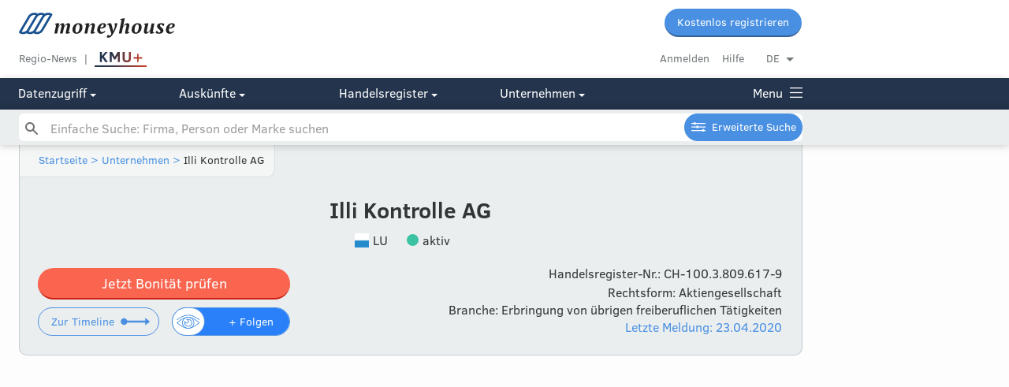

--- FILE ---
content_type: image/svg+xml
request_url: https://www.moneyhouse.ch/assets/icons/map-and-ping.svg
body_size: 801
content:
<?xml version="1.0" encoding="utf-8"?><!-- Uploaded to: SVG Repo, www.svgrepo.com, Generator: SVG Repo Mixer Tools -->
<svg width="800px" height="800px" viewBox="0 0 24 24" xmlns="http://www.w3.org/2000/svg"><path d="M13.29 14.667L11 16.097V3.81l3-1.5v5.968a6.182 6.182 0 0 1 1-1.104V2.307l3.024 1.503-.003 1.974A6.275 6.275 0 0 1 19 5.7l.02.001.005-2.51L14.5.94l-4 2-4-2L2 3.191V17.9l4.5-2.811 4 2.5 3.15-1.968q-.202-.485-.36-.955zM6 14.223l-3.001 1.876-.023-12.29L6 2.308zm4 1.875l-3-1.875V2.309l3 1.5zM19 7a4.96 4.96 0 0 0-4.9 5.086c0 2.807 2.678 6.606 4.9 10.914 2.222-4.308 4.9-8.107 4.9-10.914A4.96 4.96 0 0 0 19 7zm0 13.877c-.298-.543-.598-1.077-.89-1.6-1.548-2.762-3.01-5.37-3.01-7.191a3.905 3.905 0 1 1 7.8 0c0 1.82-1.462 4.429-3.01 7.19-.292.524-.592 1.058-.89 1.601zm0-11.043A2.166 2.166 0 1 0 21.13 12 2.147 2.147 0 0 0 19 9.834zm0 3.332A1.167 1.167 0 1 1 20.13 12 1.15 1.15 0 0 1 19 13.166z"/><path fill="none" d="M0 0h24v24H0z"/></svg>

--- FILE ---
content_type: image/svg+xml
request_url: https://www.moneyhouse.ch/assets/icons/menu_grey.svg
body_size: 332
content:
<?xml version="1.0" encoding="UTF-8" standalone="no"?>
<svg width="24px" height="24px" viewBox="0 0 24 24" version="1.1" xmlns="http://www.w3.org/2000/svg" xmlns:xlink="http://www.w3.org/1999/xlink" xmlns:sketch="http://www.bohemiancoding.com/sketch/ns">
    <!-- Generator: Sketch 3.4.4 (17249) - http://www.bohemiancoding.com/sketch -->
    <title>menu</title>
    <desc>Created with Sketch.</desc>
    <defs></defs>
    <g id="Page-1" stroke="none" stroke-width="1" fill="none" fill-rule="evenodd" sketch:type="MSPage">
        <g id="menu" sketch:type="MSArtboardGroup">
            <g sketch:type="MSLayerGroup" transform="translate(0.000000, 2.000000)" fill="#72787A">
                <rect id="Rectangle-162" sketch:type="MSShapeGroup" x="0" y="0" width="24" height="2"></rect>
                <rect id="Rectangle-162-Copy" sketch:type="MSShapeGroup" x="0" y="9" width="24" height="2"></rect>
                <rect id="Rectangle-162-Copy-2" sketch:type="MSShapeGroup" x="0" y="18" width="24" height="2"></rect>
            </g>
            <rect id="Rectangle-10-Copy-2" sketch:type="MSShapeGroup" x="0" y="0" width="24" height="24"></rect>
        </g>
    </g>
</svg>

--- FILE ---
content_type: image/svg+xml
request_url: https://www.moneyhouse.ch/assets/icons/timeline-button-icon.svg
body_size: 29
content:
<?xml version="1.0" standalone="no"?>
<svg xmlns="http://www.w3.org/2000/svg" width="50" height="50">
<path fill="#4A90E2" d="m41,25-5-4v3h-19a3.5,3.5 0 1,0 0,2h19v3z"/>
</svg>


--- FILE ---
content_type: application/javascript
request_url: https://cdn.adnz.co/ws-moneyhouse-rss/index.js
body_size: 27162
content:
!function(){var e={".node_modules/.aspect_rules_js/core-js@3.32.0/node_modules/core-js/internals/a-callable.js":function(e,t,n){"use strict";var o=n(".node_modules/.aspect_rules_js/core-js@3.32.0/node_modules/core-js/internals/is-callable.js"),r=n(".node_modules/.aspect_rules_js/core-js@3.32.0/node_modules/core-js/internals/try-to-string.js"),s=TypeError;e.exports=function(e){if(o(e))return e;throw s(r(e)+" is not a function")}},".node_modules/.aspect_rules_js/core-js@3.32.0/node_modules/core-js/internals/an-object.js":function(e,t,n){"use strict";var o=n(".node_modules/.aspect_rules_js/core-js@3.32.0/node_modules/core-js/internals/is-object.js"),r=String,s=TypeError;e.exports=function(e){if(o(e))return e;throw s(r(e)+" is not an object")}},".node_modules/.aspect_rules_js/core-js@3.32.0/node_modules/core-js/internals/classof-raw.js":function(e,t,n){"use strict";var o=n(".node_modules/.aspect_rules_js/core-js@3.32.0/node_modules/core-js/internals/function-uncurry-this.js"),r=o({}.toString),s=o("".slice);e.exports=function(e){return s(r(e),8,-1)}},".node_modules/.aspect_rules_js/core-js@3.32.0/node_modules/core-js/internals/classof.js":function(e,t,n){"use strict";var o=n(".node_modules/.aspect_rules_js/core-js@3.32.0/node_modules/core-js/internals/to-string-tag-support.js"),r=n(".node_modules/.aspect_rules_js/core-js@3.32.0/node_modules/core-js/internals/is-callable.js"),s=n(".node_modules/.aspect_rules_js/core-js@3.32.0/node_modules/core-js/internals/classof-raw.js"),l=n(".node_modules/.aspect_rules_js/core-js@3.32.0/node_modules/core-js/internals/well-known-symbol.js")("toStringTag"),u=Object,a="Arguments"==s(function(){return arguments}());e.exports=o?s:function(e){var t,n,o;return void 0===e?"Undefined":null===e?"Null":"string"==typeof(n=function(e,t){try{return e[t]}catch(e){}}(t=u(e),l))?n:a?s(t):"Object"==(o=s(t))&&r(t.callee)?"Arguments":o}},".node_modules/.aspect_rules_js/core-js@3.32.0/node_modules/core-js/internals/create-non-enumerable-property.js":function(e,t,n){"use strict";var o=n(".node_modules/.aspect_rules_js/core-js@3.32.0/node_modules/core-js/internals/descriptors.js"),r=n(".node_modules/.aspect_rules_js/core-js@3.32.0/node_modules/core-js/internals/object-define-property.js"),s=n(".node_modules/.aspect_rules_js/core-js@3.32.0/node_modules/core-js/internals/create-property-descriptor.js");e.exports=o?function(e,t,n){return r.f(e,t,s(1,n))}:function(e,t,n){return e[t]=n,e}},".node_modules/.aspect_rules_js/core-js@3.32.0/node_modules/core-js/internals/create-property-descriptor.js":function(e){"use strict";e.exports=function(e,t){return{enumerable:!(1&e),configurable:!(2&e),writable:!(4&e),value:t}}},".node_modules/.aspect_rules_js/core-js@3.32.0/node_modules/core-js/internals/define-built-in-accessor.js":function(e,t,n){"use strict";var o=n(".node_modules/.aspect_rules_js/core-js@3.32.0/node_modules/core-js/internals/make-built-in.js"),r=n(".node_modules/.aspect_rules_js/core-js@3.32.0/node_modules/core-js/internals/object-define-property.js");e.exports=function(e,t,n){return n.get&&o(n.get,t,{getter:!0}),n.set&&o(n.set,t,{setter:!0}),r.f(e,t,n)}},".node_modules/.aspect_rules_js/core-js@3.32.0/node_modules/core-js/internals/define-built-in.js":function(e,t,n){"use strict";var o=n(".node_modules/.aspect_rules_js/core-js@3.32.0/node_modules/core-js/internals/is-callable.js"),r=n(".node_modules/.aspect_rules_js/core-js@3.32.0/node_modules/core-js/internals/object-define-property.js"),s=n(".node_modules/.aspect_rules_js/core-js@3.32.0/node_modules/core-js/internals/make-built-in.js"),l=n(".node_modules/.aspect_rules_js/core-js@3.32.0/node_modules/core-js/internals/define-global-property.js");e.exports=function(e,t,n,u){u||(u={});var a=u.enumerable,c=void 0!==u.name?u.name:t;if(o(n)&&s(n,c,u),u.global)a?e[t]=n:l(t,n);else{try{u.unsafe?e[t]&&(a=!0):delete e[t]}catch(e){}a?e[t]=n:r.f(e,t,{value:n,enumerable:!1,configurable:!u.nonConfigurable,writable:!u.nonWritable})}return e}},".node_modules/.aspect_rules_js/core-js@3.32.0/node_modules/core-js/internals/define-global-property.js":function(e,t,n){"use strict";var o=n(".node_modules/.aspect_rules_js/core-js@3.32.0/node_modules/core-js/internals/global.js"),r=Object.defineProperty;e.exports=function(e,t){try{r(o,e,{value:t,configurable:!0,writable:!0})}catch(n){o[e]=t}return t}},".node_modules/.aspect_rules_js/core-js@3.32.0/node_modules/core-js/internals/descriptors.js":function(e,t,n){"use strict";var o=n(".node_modules/.aspect_rules_js/core-js@3.32.0/node_modules/core-js/internals/fails.js");e.exports=!o(function(){return 7!=Object.defineProperty({},1,{get:function(){return 7}})[1]})},".node_modules/.aspect_rules_js/core-js@3.32.0/node_modules/core-js/internals/document-all.js":function(e){"use strict";var t="object"==typeof document&&document.all,n=void 0===t&&void 0!==t;e.exports={all:t,IS_HTMLDDA:n}},".node_modules/.aspect_rules_js/core-js@3.32.0/node_modules/core-js/internals/document-create-element.js":function(e,t,n){"use strict";var o=n(".node_modules/.aspect_rules_js/core-js@3.32.0/node_modules/core-js/internals/global.js"),r=n(".node_modules/.aspect_rules_js/core-js@3.32.0/node_modules/core-js/internals/is-object.js"),s=o.document,l=r(s)&&r(s.createElement);e.exports=function(e){return l?s.createElement(e):{}}},".node_modules/.aspect_rules_js/core-js@3.32.0/node_modules/core-js/internals/engine-user-agent.js":function(e){"use strict";e.exports="undefined"!=typeof navigator&&String(navigator.userAgent)||""},".node_modules/.aspect_rules_js/core-js@3.32.0/node_modules/core-js/internals/engine-v8-version.js":function(e,t,n){"use strict";var o,r,s=n(".node_modules/.aspect_rules_js/core-js@3.32.0/node_modules/core-js/internals/global.js"),l=n(".node_modules/.aspect_rules_js/core-js@3.32.0/node_modules/core-js/internals/engine-user-agent.js"),u=s.process,a=s.Deno,c=u&&u.versions||a&&a.version,i=c&&c.v8;i&&(r=(o=i.split("."))[0]>0&&o[0]<4?1:+(o[0]+o[1])),!r&&l&&(!(o=l.match(/Edge\/(\d+)/))||o[1]>=74)&&(o=l.match(/Chrome\/(\d+)/))&&(r=+o[1]),e.exports=r},".node_modules/.aspect_rules_js/core-js@3.32.0/node_modules/core-js/internals/fails.js":function(e){"use strict";e.exports=function(e){try{return!!e()}catch(e){return!0}}},".node_modules/.aspect_rules_js/core-js@3.32.0/node_modules/core-js/internals/function-bind-native.js":function(e,t,n){"use strict";var o=n(".node_modules/.aspect_rules_js/core-js@3.32.0/node_modules/core-js/internals/fails.js");e.exports=!o(function(){var e=function(){}.bind();return"function"!=typeof e||e.hasOwnProperty("prototype")})},".node_modules/.aspect_rules_js/core-js@3.32.0/node_modules/core-js/internals/function-call.js":function(e,t,n){"use strict";var o=n(".node_modules/.aspect_rules_js/core-js@3.32.0/node_modules/core-js/internals/function-bind-native.js"),r=Function.prototype.call;e.exports=o?r.bind(r):function(){return r.apply(r,arguments)}},".node_modules/.aspect_rules_js/core-js@3.32.0/node_modules/core-js/internals/function-name.js":function(e,t,n){"use strict";var o=n(".node_modules/.aspect_rules_js/core-js@3.32.0/node_modules/core-js/internals/descriptors.js"),r=n(".node_modules/.aspect_rules_js/core-js@3.32.0/node_modules/core-js/internals/has-own-property.js"),s=Function.prototype,l=o&&Object.getOwnPropertyDescriptor,u=r(s,"name"),a=u&&"something"===function(){}.name,c=u&&(!o||o&&l(s,"name").configurable);e.exports={EXISTS:u,PROPER:a,CONFIGURABLE:c}},".node_modules/.aspect_rules_js/core-js@3.32.0/node_modules/core-js/internals/function-uncurry-this.js":function(e,t,n){"use strict";var o=n(".node_modules/.aspect_rules_js/core-js@3.32.0/node_modules/core-js/internals/function-bind-native.js"),r=Function.prototype,s=r.call,l=o&&r.bind.bind(s,s);e.exports=o?l:function(e){return function(){return s.apply(e,arguments)}}},".node_modules/.aspect_rules_js/core-js@3.32.0/node_modules/core-js/internals/get-built-in.js":function(e,t,n){"use strict";var o=n(".node_modules/.aspect_rules_js/core-js@3.32.0/node_modules/core-js/internals/global.js"),r=n(".node_modules/.aspect_rules_js/core-js@3.32.0/node_modules/core-js/internals/is-callable.js");e.exports=function(e,t){return arguments.length<2?(n=o[e],r(n)?n:void 0):o[e]&&o[e][t];var n}},".node_modules/.aspect_rules_js/core-js@3.32.0/node_modules/core-js/internals/get-method.js":function(e,t,n){"use strict";var o=n(".node_modules/.aspect_rules_js/core-js@3.32.0/node_modules/core-js/internals/a-callable.js"),r=n(".node_modules/.aspect_rules_js/core-js@3.32.0/node_modules/core-js/internals/is-null-or-undefined.js");e.exports=function(e,t){var n=e[t];return r(n)?void 0:o(n)}},".node_modules/.aspect_rules_js/core-js@3.32.0/node_modules/core-js/internals/global.js":function(e,t,n){"use strict";var o=function(e){return e&&e.Math==Math&&e};e.exports=o("object"==typeof globalThis&&globalThis)||o("object"==typeof window&&window)||o("object"==typeof self&&self)||o("object"==typeof n.g&&n.g)||function(){return this}()||this||Function("return this")()},".node_modules/.aspect_rules_js/core-js@3.32.0/node_modules/core-js/internals/has-own-property.js":function(e,t,n){"use strict";var o=n(".node_modules/.aspect_rules_js/core-js@3.32.0/node_modules/core-js/internals/function-uncurry-this.js"),r=n(".node_modules/.aspect_rules_js/core-js@3.32.0/node_modules/core-js/internals/to-object.js"),s=o({}.hasOwnProperty);e.exports=Object.hasOwn||function(e,t){return s(r(e),t)}},".node_modules/.aspect_rules_js/core-js@3.32.0/node_modules/core-js/internals/hidden-keys.js":function(e){"use strict";e.exports={}},".node_modules/.aspect_rules_js/core-js@3.32.0/node_modules/core-js/internals/ie8-dom-define.js":function(e,t,n){"use strict";var o=n(".node_modules/.aspect_rules_js/core-js@3.32.0/node_modules/core-js/internals/descriptors.js"),r=n(".node_modules/.aspect_rules_js/core-js@3.32.0/node_modules/core-js/internals/fails.js"),s=n(".node_modules/.aspect_rules_js/core-js@3.32.0/node_modules/core-js/internals/document-create-element.js");e.exports=!o&&!r(function(){return 7!=Object.defineProperty(s("div"),"a",{get:function(){return 7}}).a})},".node_modules/.aspect_rules_js/core-js@3.32.0/node_modules/core-js/internals/inspect-source.js":function(e,t,n){"use strict";var o=n(".node_modules/.aspect_rules_js/core-js@3.32.0/node_modules/core-js/internals/function-uncurry-this.js"),r=n(".node_modules/.aspect_rules_js/core-js@3.32.0/node_modules/core-js/internals/is-callable.js"),s=n(".node_modules/.aspect_rules_js/core-js@3.32.0/node_modules/core-js/internals/shared-store.js"),l=o(Function.toString);r(s.inspectSource)||(s.inspectSource=function(e){return l(e)}),e.exports=s.inspectSource},".node_modules/.aspect_rules_js/core-js@3.32.0/node_modules/core-js/internals/internal-state.js":function(e,t,n){"use strict";var o,r,s,l=n(".node_modules/.aspect_rules_js/core-js@3.32.0/node_modules/core-js/internals/weak-map-basic-detection.js"),u=n(".node_modules/.aspect_rules_js/core-js@3.32.0/node_modules/core-js/internals/global.js"),a=n(".node_modules/.aspect_rules_js/core-js@3.32.0/node_modules/core-js/internals/is-object.js"),c=n(".node_modules/.aspect_rules_js/core-js@3.32.0/node_modules/core-js/internals/create-non-enumerable-property.js"),i=n(".node_modules/.aspect_rules_js/core-js@3.32.0/node_modules/core-js/internals/has-own-property.js"),_=n(".node_modules/.aspect_rules_js/core-js@3.32.0/node_modules/core-js/internals/shared-store.js"),d=n(".node_modules/.aspect_rules_js/core-js@3.32.0/node_modules/core-js/internals/shared-key.js"),p=n(".node_modules/.aspect_rules_js/core-js@3.32.0/node_modules/core-js/internals/hidden-keys.js"),f="Object already initialized",m=u.TypeError,j=u.WeakMap;if(l||_.state){var h=_.state||(_.state=new j);h.get=h.get,h.has=h.has,h.set=h.set,o=function(e,t){if(h.has(e))throw m(f);return t.facade=e,h.set(e,t),t},r=function(e){return h.get(e)||{}},s=function(e){return h.has(e)}}else{var g=d("state");p[g]=!0,o=function(e,t){if(i(e,g))throw m(f);return t.facade=e,c(e,g,t),t},r=function(e){return i(e,g)?e[g]:{}},s=function(e){return i(e,g)}}e.exports={set:o,get:r,has:s,enforce:function(e){return s(e)?r(e):o(e,{})},getterFor:function(e){return function(t){var n;if(!a(t)||(n=r(t)).type!==e)throw m("Incompatible receiver, "+e+" required");return n}}}},".node_modules/.aspect_rules_js/core-js@3.32.0/node_modules/core-js/internals/is-callable.js":function(e,t,n){"use strict";var o=n(".node_modules/.aspect_rules_js/core-js@3.32.0/node_modules/core-js/internals/document-all.js"),r=o.all;e.exports=o.IS_HTMLDDA?function(e){return"function"==typeof e||e===r}:function(e){return"function"==typeof e}},".node_modules/.aspect_rules_js/core-js@3.32.0/node_modules/core-js/internals/is-null-or-undefined.js":function(e){"use strict";e.exports=function(e){return null==e}},".node_modules/.aspect_rules_js/core-js@3.32.0/node_modules/core-js/internals/is-object.js":function(e,t,n){"use strict";var o=n(".node_modules/.aspect_rules_js/core-js@3.32.0/node_modules/core-js/internals/is-callable.js"),r=n(".node_modules/.aspect_rules_js/core-js@3.32.0/node_modules/core-js/internals/document-all.js"),s=r.all;e.exports=r.IS_HTMLDDA?function(e){return"object"==typeof e?null!==e:o(e)||e===s}:function(e){return"object"==typeof e?null!==e:o(e)}},".node_modules/.aspect_rules_js/core-js@3.32.0/node_modules/core-js/internals/is-pure.js":function(e){"use strict";e.exports=!1},".node_modules/.aspect_rules_js/core-js@3.32.0/node_modules/core-js/internals/is-symbol.js":function(e,t,n){"use strict";var o=n(".node_modules/.aspect_rules_js/core-js@3.32.0/node_modules/core-js/internals/get-built-in.js"),r=n(".node_modules/.aspect_rules_js/core-js@3.32.0/node_modules/core-js/internals/is-callable.js"),s=n(".node_modules/.aspect_rules_js/core-js@3.32.0/node_modules/core-js/internals/object-is-prototype-of.js"),l=n(".node_modules/.aspect_rules_js/core-js@3.32.0/node_modules/core-js/internals/use-symbol-as-uid.js"),u=Object;e.exports=l?function(e){return"symbol"==typeof e}:function(e){var t=o("Symbol");return r(t)&&s(t.prototype,u(e))}},".node_modules/.aspect_rules_js/core-js@3.32.0/node_modules/core-js/internals/make-built-in.js":function(e,t,n){"use strict";var o=n(".node_modules/.aspect_rules_js/core-js@3.32.0/node_modules/core-js/internals/function-uncurry-this.js"),r=n(".node_modules/.aspect_rules_js/core-js@3.32.0/node_modules/core-js/internals/fails.js"),s=n(".node_modules/.aspect_rules_js/core-js@3.32.0/node_modules/core-js/internals/is-callable.js"),l=n(".node_modules/.aspect_rules_js/core-js@3.32.0/node_modules/core-js/internals/has-own-property.js"),u=n(".node_modules/.aspect_rules_js/core-js@3.32.0/node_modules/core-js/internals/descriptors.js"),a=n(".node_modules/.aspect_rules_js/core-js@3.32.0/node_modules/core-js/internals/function-name.js").CONFIGURABLE,c=n(".node_modules/.aspect_rules_js/core-js@3.32.0/node_modules/core-js/internals/inspect-source.js"),i=n(".node_modules/.aspect_rules_js/core-js@3.32.0/node_modules/core-js/internals/internal-state.js"),_=i.enforce,d=i.get,p=String,f=Object.defineProperty,m=o("".slice),j=o("".replace),h=o([].join),g=u&&!r(function(){return 8!==f(function(){},"length",{value:8}).length}),v=String(String).split("String"),y=e.exports=function(e,t,n){"Symbol("===m(p(t),0,7)&&(t="["+j(p(t),/^Symbol\(([^)]*)\)/,"$1")+"]"),n&&n.getter&&(t="get "+t),n&&n.setter&&(t="set "+t),(!l(e,"name")||a&&e.name!==t)&&(u?f(e,"name",{value:t,configurable:!0}):e.name=t),g&&n&&l(n,"arity")&&e.length!==n.arity&&f(e,"length",{value:n.arity});try{n&&l(n,"constructor")&&n.constructor?u&&f(e,"prototype",{writable:!1}):e.prototype&&(e.prototype=void 0)}catch(e){}var o=_(e);return l(o,"source")||(o.source=h(v,"string"==typeof t?t:"")),e};Function.prototype.toString=y(function(){return s(this)&&d(this).source||c(this)},"toString")},".node_modules/.aspect_rules_js/core-js@3.32.0/node_modules/core-js/internals/object-define-property.js":function(e,t,n){"use strict";var o=n(".node_modules/.aspect_rules_js/core-js@3.32.0/node_modules/core-js/internals/descriptors.js"),r=n(".node_modules/.aspect_rules_js/core-js@3.32.0/node_modules/core-js/internals/ie8-dom-define.js"),s=n(".node_modules/.aspect_rules_js/core-js@3.32.0/node_modules/core-js/internals/v8-prototype-define-bug.js"),l=n(".node_modules/.aspect_rules_js/core-js@3.32.0/node_modules/core-js/internals/an-object.js"),u=n(".node_modules/.aspect_rules_js/core-js@3.32.0/node_modules/core-js/internals/to-property-key.js"),a=TypeError,c=Object.defineProperty,i=Object.getOwnPropertyDescriptor,_="enumerable",d="configurable",p="writable";t.f=o?s?function(e,t,n){if(l(e),t=u(t),l(n),"function"==typeof e&&"prototype"===t&&"value"in n&&p in n&&!n[p]){var o=i(e,t);o&&o[p]&&(e[t]=n.value,n={configurable:d in n?n[d]:o[d],enumerable:_ in n?n[_]:o[_],writable:!1})}return c(e,t,n)}:c:function(e,t,n){if(l(e),t=u(t),l(n),r)try{return c(e,t,n)}catch(e){}if("get"in n||"set"in n)throw a("Accessors not supported");return"value"in n&&(e[t]=n.value),e}},".node_modules/.aspect_rules_js/core-js@3.32.0/node_modules/core-js/internals/object-is-prototype-of.js":function(e,t,n){"use strict";var o=n(".node_modules/.aspect_rules_js/core-js@3.32.0/node_modules/core-js/internals/function-uncurry-this.js");e.exports=o({}.isPrototypeOf)},".node_modules/.aspect_rules_js/core-js@3.32.0/node_modules/core-js/internals/ordinary-to-primitive.js":function(e,t,n){"use strict";var o=n(".node_modules/.aspect_rules_js/core-js@3.32.0/node_modules/core-js/internals/function-call.js"),r=n(".node_modules/.aspect_rules_js/core-js@3.32.0/node_modules/core-js/internals/is-callable.js"),s=n(".node_modules/.aspect_rules_js/core-js@3.32.0/node_modules/core-js/internals/is-object.js"),l=TypeError;e.exports=function(e,t){var n,u;if("string"===t&&r(n=e.toString)&&!s(u=o(n,e)))return u;if(r(n=e.valueOf)&&!s(u=o(n,e)))return u;if("string"!==t&&r(n=e.toString)&&!s(u=o(n,e)))return u;throw l("Can't convert object to primitive value")}},".node_modules/.aspect_rules_js/core-js@3.32.0/node_modules/core-js/internals/require-object-coercible.js":function(e,t,n){"use strict";var o=n(".node_modules/.aspect_rules_js/core-js@3.32.0/node_modules/core-js/internals/is-null-or-undefined.js"),r=TypeError;e.exports=function(e){if(o(e))throw r("Can't call method on "+e);return e}},".node_modules/.aspect_rules_js/core-js@3.32.0/node_modules/core-js/internals/shared-key.js":function(e,t,n){"use strict";var o=n(".node_modules/.aspect_rules_js/core-js@3.32.0/node_modules/core-js/internals/shared.js"),r=n(".node_modules/.aspect_rules_js/core-js@3.32.0/node_modules/core-js/internals/uid.js"),s=o("keys");e.exports=function(e){return s[e]||(s[e]=r(e))}},".node_modules/.aspect_rules_js/core-js@3.32.0/node_modules/core-js/internals/shared-store.js":function(e,t,n){"use strict";var o=n(".node_modules/.aspect_rules_js/core-js@3.32.0/node_modules/core-js/internals/global.js"),r=n(".node_modules/.aspect_rules_js/core-js@3.32.0/node_modules/core-js/internals/define-global-property.js"),s="__core-js_shared__",l=o[s]||r(s,{});e.exports=l},".node_modules/.aspect_rules_js/core-js@3.32.0/node_modules/core-js/internals/shared.js":function(e,t,n){"use strict";var o=n(".node_modules/.aspect_rules_js/core-js@3.32.0/node_modules/core-js/internals/is-pure.js"),r=n(".node_modules/.aspect_rules_js/core-js@3.32.0/node_modules/core-js/internals/shared-store.js");(e.exports=function(e,t){return r[e]||(r[e]=void 0!==t?t:{})})("versions",[]).push({version:"3.32.0",mode:o?"pure":"global",copyright:"© 2014-2023 Denis Pushkarev (zloirock.ru)",license:"https://github.com/zloirock/core-js/blob/v3.32.0/LICENSE",source:"https://github.com/zloirock/core-js"})},".node_modules/.aspect_rules_js/core-js@3.32.0/node_modules/core-js/internals/symbol-constructor-detection.js":function(e,t,n){"use strict";var o=n(".node_modules/.aspect_rules_js/core-js@3.32.0/node_modules/core-js/internals/engine-v8-version.js"),r=n(".node_modules/.aspect_rules_js/core-js@3.32.0/node_modules/core-js/internals/fails.js"),s=n(".node_modules/.aspect_rules_js/core-js@3.32.0/node_modules/core-js/internals/global.js").String;e.exports=!!Object.getOwnPropertySymbols&&!r(function(){var e=Symbol();return!s(e)||!(Object(e)instanceof Symbol)||!Symbol.sham&&o&&o<41})},".node_modules/.aspect_rules_js/core-js@3.32.0/node_modules/core-js/internals/to-object.js":function(e,t,n){"use strict";var o=n(".node_modules/.aspect_rules_js/core-js@3.32.0/node_modules/core-js/internals/require-object-coercible.js"),r=Object;e.exports=function(e){return r(o(e))}},".node_modules/.aspect_rules_js/core-js@3.32.0/node_modules/core-js/internals/to-primitive.js":function(e,t,n){"use strict";var o=n(".node_modules/.aspect_rules_js/core-js@3.32.0/node_modules/core-js/internals/function-call.js"),r=n(".node_modules/.aspect_rules_js/core-js@3.32.0/node_modules/core-js/internals/is-object.js"),s=n(".node_modules/.aspect_rules_js/core-js@3.32.0/node_modules/core-js/internals/is-symbol.js"),l=n(".node_modules/.aspect_rules_js/core-js@3.32.0/node_modules/core-js/internals/get-method.js"),u=n(".node_modules/.aspect_rules_js/core-js@3.32.0/node_modules/core-js/internals/ordinary-to-primitive.js"),a=n(".node_modules/.aspect_rules_js/core-js@3.32.0/node_modules/core-js/internals/well-known-symbol.js"),c=TypeError,i=a("toPrimitive");e.exports=function(e,t){if(!r(e)||s(e))return e;var n,a=l(e,i);if(a){if(void 0===t&&(t="default"),n=o(a,e,t),!r(n)||s(n))return n;throw c("Can't convert object to primitive value")}return void 0===t&&(t="number"),u(e,t)}},".node_modules/.aspect_rules_js/core-js@3.32.0/node_modules/core-js/internals/to-property-key.js":function(e,t,n){"use strict";var o=n(".node_modules/.aspect_rules_js/core-js@3.32.0/node_modules/core-js/internals/to-primitive.js"),r=n(".node_modules/.aspect_rules_js/core-js@3.32.0/node_modules/core-js/internals/is-symbol.js");e.exports=function(e){var t=o(e,"string");return r(t)?t:t+""}},".node_modules/.aspect_rules_js/core-js@3.32.0/node_modules/core-js/internals/to-string-tag-support.js":function(e,t,n){"use strict";var o={};o[n(".node_modules/.aspect_rules_js/core-js@3.32.0/node_modules/core-js/internals/well-known-symbol.js")("toStringTag")]="z",e.exports="[object z]"===String(o)},".node_modules/.aspect_rules_js/core-js@3.32.0/node_modules/core-js/internals/to-string.js":function(e,t,n){"use strict";var o=n(".node_modules/.aspect_rules_js/core-js@3.32.0/node_modules/core-js/internals/classof.js"),r=String;e.exports=function(e){if("Symbol"===o(e))throw TypeError("Cannot convert a Symbol value to a string");return r(e)}},".node_modules/.aspect_rules_js/core-js@3.32.0/node_modules/core-js/internals/try-to-string.js":function(e){"use strict";var t=String;e.exports=function(e){try{return t(e)}catch(e){return"Object"}}},".node_modules/.aspect_rules_js/core-js@3.32.0/node_modules/core-js/internals/uid.js":function(e,t,n){"use strict";var o=n(".node_modules/.aspect_rules_js/core-js@3.32.0/node_modules/core-js/internals/function-uncurry-this.js"),r=0,s=Math.random(),l=o(1..toString);e.exports=function(e){return"Symbol("+(void 0===e?"":e)+")_"+l(++r+s,36)}},".node_modules/.aspect_rules_js/core-js@3.32.0/node_modules/core-js/internals/use-symbol-as-uid.js":function(e,t,n){"use strict";var o=n(".node_modules/.aspect_rules_js/core-js@3.32.0/node_modules/core-js/internals/symbol-constructor-detection.js");e.exports=o&&!Symbol.sham&&"symbol"==typeof Symbol.iterator},".node_modules/.aspect_rules_js/core-js@3.32.0/node_modules/core-js/internals/v8-prototype-define-bug.js":function(e,t,n){"use strict";var o=n(".node_modules/.aspect_rules_js/core-js@3.32.0/node_modules/core-js/internals/descriptors.js"),r=n(".node_modules/.aspect_rules_js/core-js@3.32.0/node_modules/core-js/internals/fails.js");e.exports=o&&r(function(){return 42!=Object.defineProperty(function(){},"prototype",{value:42,writable:!1}).prototype})},".node_modules/.aspect_rules_js/core-js@3.32.0/node_modules/core-js/internals/validate-arguments-length.js":function(e){"use strict";var t=TypeError;e.exports=function(e,n){if(e<n)throw t("Not enough arguments");return e}},".node_modules/.aspect_rules_js/core-js@3.32.0/node_modules/core-js/internals/weak-map-basic-detection.js":function(e,t,n){"use strict";var o=n(".node_modules/.aspect_rules_js/core-js@3.32.0/node_modules/core-js/internals/global.js"),r=n(".node_modules/.aspect_rules_js/core-js@3.32.0/node_modules/core-js/internals/is-callable.js"),s=o.WeakMap;e.exports=r(s)&&/native code/.test(String(s))},".node_modules/.aspect_rules_js/core-js@3.32.0/node_modules/core-js/internals/well-known-symbol.js":function(e,t,n){"use strict";var o=n(".node_modules/.aspect_rules_js/core-js@3.32.0/node_modules/core-js/internals/global.js"),r=n(".node_modules/.aspect_rules_js/core-js@3.32.0/node_modules/core-js/internals/shared.js"),s=n(".node_modules/.aspect_rules_js/core-js@3.32.0/node_modules/core-js/internals/has-own-property.js"),l=n(".node_modules/.aspect_rules_js/core-js@3.32.0/node_modules/core-js/internals/uid.js"),u=n(".node_modules/.aspect_rules_js/core-js@3.32.0/node_modules/core-js/internals/symbol-constructor-detection.js"),a=n(".node_modules/.aspect_rules_js/core-js@3.32.0/node_modules/core-js/internals/use-symbol-as-uid.js"),c=o.Symbol,i=r("wks"),_=a?c.for||c:c&&c.withoutSetter||l;e.exports=function(e){return s(i,e)||(i[e]=u&&s(c,e)?c[e]:_("Symbol."+e)),i[e]}},".node_modules/.aspect_rules_js/core-js@3.32.0/node_modules/core-js/modules/web.url-search-params.delete.js":function(e,t,n){"use strict";var o=n(".node_modules/.aspect_rules_js/core-js@3.32.0/node_modules/core-js/internals/define-built-in.js"),r=n(".node_modules/.aspect_rules_js/core-js@3.32.0/node_modules/core-js/internals/function-uncurry-this.js"),s=n(".node_modules/.aspect_rules_js/core-js@3.32.0/node_modules/core-js/internals/to-string.js"),l=n(".node_modules/.aspect_rules_js/core-js@3.32.0/node_modules/core-js/internals/validate-arguments-length.js"),u=URLSearchParams,a=u.prototype,c=r(a.append),i=r(a.delete),_=r(a.forEach),d=r([].push),p=new u("a=1&a=2&b=3");p.delete("a",1),p.delete("b",void 0),p+""!="a=2"&&o(a,"delete",function(e){var t=arguments.length,n=t<2?void 0:arguments[1];if(t&&void 0===n)return i(this,e);var o=[];_(this,function(e,t){d(o,{key:t,value:e})}),l(t,1);for(var r,u=s(e),a=s(n),p=0,f=0,m=!1,j=o.length;p<j;)r=o[p++],m||r.key===u?(m=!0,i(this,r.key)):f++;for(;f<j;)(r=o[f++]).key===u&&r.value===a||c(this,r.key,r.value)},{enumerable:!0,unsafe:!0})},".node_modules/.aspect_rules_js/core-js@3.32.0/node_modules/core-js/modules/web.url-search-params.has.js":function(e,t,n){"use strict";var o=n(".node_modules/.aspect_rules_js/core-js@3.32.0/node_modules/core-js/internals/define-built-in.js"),r=n(".node_modules/.aspect_rules_js/core-js@3.32.0/node_modules/core-js/internals/function-uncurry-this.js"),s=n(".node_modules/.aspect_rules_js/core-js@3.32.0/node_modules/core-js/internals/to-string.js"),l=n(".node_modules/.aspect_rules_js/core-js@3.32.0/node_modules/core-js/internals/validate-arguments-length.js"),u=URLSearchParams,a=u.prototype,c=r(a.getAll),i=r(a.has),_=new u("a=1");!_.has("a",2)&&_.has("a",void 0)||o(a,"has",function(e){var t=arguments.length,n=t<2?void 0:arguments[1];if(t&&void 0===n)return i(this,e);var o=c(this,e);l(t,1);for(var r=s(n),u=0;u<o.length;)if(o[u++]===r)return!0;return!1},{enumerable:!0,unsafe:!0})},".node_modules/.aspect_rules_js/core-js@3.32.0/node_modules/core-js/modules/web.url-search-params.size.js":function(e,t,n){"use strict";var o=n(".node_modules/.aspect_rules_js/core-js@3.32.0/node_modules/core-js/internals/descriptors.js"),r=n(".node_modules/.aspect_rules_js/core-js@3.32.0/node_modules/core-js/internals/function-uncurry-this.js"),s=n(".node_modules/.aspect_rules_js/core-js@3.32.0/node_modules/core-js/internals/define-built-in-accessor.js"),l=URLSearchParams.prototype,u=r(l.forEach);o&&!("size"in l)&&s(l,"size",{get:function(){var e=0;return u(this,function(){e++}),e},configurable:!0,enumerable:!0})},".node_modules/.aspect_rules_js/preact@10.25.4/node_modules/preact/compat/dist/compat.js":function(e,t,n){var o=n(".node_modules/.aspect_rules_js/preact@10.25.4/node_modules/preact/dist/preact.module.js"),r=n(".node_modules/.aspect_rules_js/preact@10.25.4/node_modules/preact/hooks/dist/hooks.module.js");function s(e,t){for(var n in t)e[n]=t[n];return e}function l(e,t){for(var n in e)if("__source"!==n&&!(n in t))return!0;for(var o in t)if("__source"!==o&&e[o]!==t[o])return!0;return!1}function u(e,t){var n=t(),o=r.useState({t:{__:n,u:t}}),s=o[0].t,l=o[1];return r.useLayoutEffect(function(){s.__=n,s.u=t,a(s)&&l({t:s})},[e,n,t]),r.useEffect(function(){return a(s)&&l({t:s}),e(function(){a(s)&&l({t:s})})},[e]),n}function a(e){var t,n,o=e.u,r=e.__;try{var s=o();return!((t=r)===(n=s)&&(0!==t||1/t==1/n)||t!=t&&n!=n)}catch(e){return!0}}function c(e){e()}function i(e){return e}function _(){return[!1,c]}var d=r.useLayoutEffect;function p(e,t){this.props=e,this.context=t}function f(e,t){function n(e){var n=this.props.ref,o=n==e.ref;return!o&&n&&(n.call?n(null):n.current=null),t?!t(this.props,e)||!o:l(this.props,e)}function r(t){return this.shouldComponentUpdate=n,o.createElement(e,t)}return r.displayName="Memo("+(e.displayName||e.name)+")",r.prototype.isReactComponent=!0,r.__f=!0,r}(p.prototype=new o.Component).isPureReactComponent=!0,p.prototype.shouldComponentUpdate=function(e,t){return l(this.props,e)||l(this.state,t)};var m=o.options.__b;o.options.__b=function(e){e.type&&e.type.__f&&e.ref&&(e.props.ref=e.ref,e.ref=null),m&&m(e)};var j="undefined"!=typeof Symbol&&Symbol.for&&Symbol.for("react.forward_ref")||3911;function h(e){function t(t){var n=s({},t);return delete n.ref,e(n,t.ref||null)}return t.$$typeof=j,t.render=t,t.prototype.isReactComponent=t.__f=!0,t.displayName="ForwardRef("+(e.displayName||e.name)+")",t}var g=function(e,t){return null==e?null:o.toChildArray(o.toChildArray(e).map(t))},v={map:g,forEach:g,count:function(e){return e?o.toChildArray(e).length:0},only:function(e){var t=o.toChildArray(e);if(1!==t.length)throw"Children.only";return t[0]},toArray:o.toChildArray},y=o.options.__e;o.options.__e=function(e,t,n,o){if(e.then)for(var r,s=t;s=s.__;)if((r=s.__c)&&r.__c)return null==t.__e&&(t.__e=n.__e,t.__k=n.__k),r.__c(e,t);y(e,t,n,o)};var b=o.options.unmount;function w(e,t,n){return e&&(e.__c&&e.__c.__H&&(e.__c.__H.__.forEach(function(e){"function"==typeof e.__c&&e.__c()}),e.__c.__H=null),null!=(e=s({},e)).__c&&(e.__c.__P===n&&(e.__c.__P=t),e.__c=null),e.__k=e.__k&&e.__k.map(function(e){return w(e,t,n)})),e}function x(e,t,n){return e&&n&&(e.__v=null,e.__k=e.__k&&e.__k.map(function(e){return x(e,t,n)}),e.__c&&e.__c.__P===t&&(e.__e&&n.appendChild(e.__e),e.__c.__e=!0,e.__c.__P=n)),e}function E(){this.__u=0,this.o=null,this.__b=null}function k(e){var t=e.__.__c;return t&&t.__a&&t.__a(e)}function S(e){var t,n,r;function s(s){if(t||(t=e()).then(function(e){n=e.default||e},function(e){r=e}),r)throw r;if(!n)throw t;return o.createElement(n,s)}return s.displayName="Lazy",s.__f=!0,s}function C(){this.i=null,this.l=null}o.options.unmount=function(e){var t=e.__c;t&&t.__R&&t.__R(),t&&32&e.__u&&(e.type=null),b&&b(e)},(E.prototype=new o.Component).__c=function(e,t){var n=t.__c,o=this;null==o.o&&(o.o=[]),o.o.push(n);var r=k(o.__v),s=!1,l=function(){s||(s=!0,n.__R=null,r?r(u):u())};n.__R=l;var u=function(){if(! --o.__u){if(o.state.__a){var e=o.state.__a;o.__v.__k[0]=x(e,e.__c.__P,e.__c.__O)}var t;for(o.setState({__a:o.__b=null});t=o.o.pop();)t.forceUpdate()}};o.__u++||32&t.__u||o.setState({__a:o.__b=o.__v.__k[0]}),e.then(l,l)},E.prototype.componentWillUnmount=function(){this.o=[]},E.prototype.render=function(e,t){if(this.__b){if(this.__v.__k){var n=document.createElement("div"),r=this.__v.__k[0].__c;this.__v.__k[0]=w(this.__b,n,r.__O=r.__P)}this.__b=null}var s=t.__a&&o.createElement(o.Fragment,null,e.fallback);return s&&(s.__u&=-33),[o.createElement(o.Fragment,null,t.__a?null:e.children),s]};var T=function(e,t,n){if(++n[1]===n[0]&&e.l.delete(t),e.props.revealOrder&&("t"!==e.props.revealOrder[0]||!e.l.size))for(n=e.i;n;){for(;n.length>3;)n.pop()();if(n[1]<n[0])break;e.i=n=n[2]}};function A(e){return this.getChildContext=function(){return e.context},e.children}function P(e){var t=this,n=e.p;t.componentWillUnmount=function(){o.render(null,t.h),t.h=null,t.p=null},t.p&&t.p!==n&&t.componentWillUnmount(),t.h||(t.p=n,t.h={nodeType:1,parentNode:n,childNodes:[],contains:function(){return!0},appendChild:function(e){this.childNodes.push(e),t.p.appendChild(e)},insertBefore:function(e,n){this.childNodes.push(e),t.p.insertBefore(e,n)},removeChild:function(e){this.childNodes.splice(this.childNodes.indexOf(e)>>>1,1),t.p.removeChild(e)}}),o.render(o.createElement(A,{context:t.context},e.__v),t.h)}function O(e,t){var n=o.createElement(P,{__v:e,p:t});return n.containerInfo=t,n}(C.prototype=new o.Component).__a=function(e){var t=this,n=k(t.__v),o=t.l.get(e);return o[0]++,function(r){var s=function(){t.props.revealOrder?(o.push(r),T(t,e,o)):r()};n?n(s):s()}},C.prototype.render=function(e){this.i=null,this.l=new Map;var t=o.toChildArray(e.children);e.revealOrder&&"b"===e.revealOrder[0]&&t.reverse();for(var n=t.length;n--;)this.l.set(t[n],this.i=[1,0,this.i]);return e.children},C.prototype.componentDidUpdate=C.prototype.componentDidMount=function(){var e=this;this.l.forEach(function(t,n){T(e,n,t)})};var N="undefined"!=typeof Symbol&&Symbol.for&&Symbol.for("react.element")||60103,I=/^(?:accent|alignment|arabic|baseline|cap|clip(?!PathU)|color|dominant|fill|flood|font|glyph(?!R)|horiz|image(!S)|letter|lighting|marker(?!H|W|U)|overline|paint|pointer|shape|stop|strikethrough|stroke|text(?!L)|transform|underline|unicode|units|v|vector|vert|word|writing|x(?!C))[A-Z]/,R=/^on(Ani|Tra|Tou|BeforeInp|Compo)/,M=/[A-Z0-9]/g,D="undefined"!=typeof document,U=function(e){return("undefined"!=typeof Symbol&&"symbol"==typeof Symbol()?/fil|che|rad/:/fil|che|ra/).test(e)};function z(e,t,n){return null==t.__k&&(t.textContent=""),o.render(e,t),"function"==typeof n&&n(),e?e.__c:null}function L(e,t,n){return o.hydrate(e,t),"function"==typeof n&&n(),e?e.__c:null}o.Component.prototype.isReactComponent={},["componentWillMount","componentWillReceiveProps","componentWillUpdate"].forEach(function(e){Object.defineProperty(o.Component.prototype,e,{configurable:!0,get:function(){return this["UNSAFE_"+e]},set:function(t){Object.defineProperty(this,e,{configurable:!0,writable:!0,value:t})}})});var H=o.options.event;function F(){}function $(){return this.cancelBubble}function B(){return this.defaultPrevented}o.options.event=function(e){return H&&(e=H(e)),e.persist=F,e.isPropagationStopped=$,e.isDefaultPrevented=B,e.nativeEvent=e};var W,V={enumerable:!1,configurable:!0,get:function(){return this.class}},Y=o.options.vnode;o.options.vnode=function(e){"string"==typeof e.type&&function(e){var t=e.props,n=e.type,r={},s=-1===n.indexOf("-");for(var l in t){var u=t[l];if(!("value"===l&&"defaultValue"in t&&null==u||D&&"children"===l&&"noscript"===n||"class"===l||"className"===l)){var a=l.toLowerCase();"defaultValue"===l&&"value"in t&&null==t.value?l="value":"download"===l&&!0===u?u="":"translate"===a&&"no"===u?u=!1:"o"===a[0]&&"n"===a[1]?"ondoubleclick"===a?l="ondblclick":"onchange"!==a||"input"!==n&&"textarea"!==n||U(t.type)?"onfocus"===a?l="onfocusin":"onblur"===a?l="onfocusout":R.test(l)&&(l=a):a=l="oninput":s&&I.test(l)?l=l.replace(M,"-$&").toLowerCase():null===u&&(u=void 0),"oninput"===a&&r[l=a]&&(l="oninputCapture"),r[l]=u}}"select"==n&&r.multiple&&Array.isArray(r.value)&&(r.value=o.toChildArray(t.children).forEach(function(e){e.props.selected=-1!=r.value.indexOf(e.props.value)})),"select"==n&&null!=r.defaultValue&&(r.value=o.toChildArray(t.children).forEach(function(e){e.props.selected=r.multiple?-1!=r.defaultValue.indexOf(e.props.value):r.defaultValue==e.props.value})),t.class&&!t.className?(r.class=t.class,Object.defineProperty(r,"className",V)):(t.className&&!t.class||t.class&&t.className)&&(r.class=r.className=t.className),e.props=r}(e),e.$$typeof=N,Y&&Y(e)};var q=o.options.__r;o.options.__r=function(e){q&&q(e),W=e.__c};var G=o.options.diffed;o.options.diffed=function(e){G&&G(e);var t=e.props,n=e.__e;null!=n&&"textarea"===e.type&&"value"in t&&t.value!==n.value&&(n.value=null==t.value?"":t.value),W=null};var X={ReactCurrentDispatcher:{current:{readContext:function(e){return W.__n[e.__c].props.value},useCallback:r.useCallback,useContext:r.useContext,useDebugValue:r.useDebugValue,useDeferredValue:i,useEffect:r.useEffect,useId:r.useId,useImperativeHandle:r.useImperativeHandle,useInsertionEffect:d,useLayoutEffect:r.useLayoutEffect,useMemo:r.useMemo,useReducer:r.useReducer,useRef:r.useRef,useState:r.useState,useSyncExternalStore:u,useTransition:_}}};function K(e){return o.createElement.bind(null,e)}function Z(e){return!!e&&e.$$typeof===N}function J(e){return Z(e)&&e.type===o.Fragment}function Q(e){return!!e&&!!e.displayName&&("string"==typeof e.displayName||e.displayName instanceof String)&&e.displayName.startsWith("Memo(")}function ee(e){return Z(e)?o.cloneElement.apply(null,arguments):e}function te(e){return!!e.__k&&(o.render(null,e),!0)}function ne(e){return e&&(e.base||1===e.nodeType&&e)||null}var oe=function(e,t){return e(t)},re=function(e,t){return e(t)},se=o.Fragment,le=Z,ue={useState:r.useState,useId:r.useId,useReducer:r.useReducer,useEffect:r.useEffect,useLayoutEffect:r.useLayoutEffect,useInsertionEffect:d,useTransition:_,useDeferredValue:i,useSyncExternalStore:u,startTransition:c,useRef:r.useRef,useImperativeHandle:r.useImperativeHandle,useMemo:r.useMemo,useCallback:r.useCallback,useContext:r.useContext,useDebugValue:r.useDebugValue,version:"18.3.1",Children:v,render:z,hydrate:L,unmountComponentAtNode:te,createPortal:O,createElement:o.createElement,createContext:o.createContext,createFactory:K,cloneElement:ee,createRef:o.createRef,Fragment:o.Fragment,isValidElement:Z,isElement:le,isFragment:J,isMemo:Q,findDOMNode:ne,Component:o.Component,PureComponent:p,memo:f,forwardRef:h,flushSync:re,unstable_batchedUpdates:oe,StrictMode:se,Suspense:E,SuspenseList:C,lazy:S,__SECRET_INTERNALS_DO_NOT_USE_OR_YOU_WILL_BE_FIRED:X};Object.defineProperty(t,"Component",{enumerable:!0,get:function(){return o.Component}}),Object.defineProperty(t,"Fragment",{enumerable:!0,get:function(){return o.Fragment}}),Object.defineProperty(t,"createContext",{enumerable:!0,get:function(){return o.createContext}}),Object.defineProperty(t,"createElement",{enumerable:!0,get:function(){return o.createElement}}),Object.defineProperty(t,"createRef",{enumerable:!0,get:function(){return o.createRef}}),t.Children=v,t.PureComponent=p,t.StrictMode=se,t.Suspense=E,t.SuspenseList=C,t.__SECRET_INTERNALS_DO_NOT_USE_OR_YOU_WILL_BE_FIRED=X,t.cloneElement=ee,t.createFactory=K,t.createPortal=O,t.default=ue,t.findDOMNode=ne,t.flushSync=re,t.forwardRef=h,t.hydrate=L,t.isElement=le,t.isFragment=J,t.isMemo=Q,t.isValidElement=Z,t.lazy=S,t.memo=f,t.render=z,t.startTransition=c,t.unmountComponentAtNode=te,t.unstable_batchedUpdates=oe,t.useDeferredValue=i,t.useInsertionEffect=d,t.useSyncExternalStore=u,t.useTransition=_,t.version="18.3.1",Object.keys(r).forEach(function(e){"default"===e||t.hasOwnProperty(e)||Object.defineProperty(t,e,{enumerable:!0,get:function(){return r[e]}})})},".node_modules/.aspect_rules_js/preact@10.25.4/node_modules/preact/dist/preact.module.js":function(e,t,n){"use strict";n.r(t),n.d(t,{Component:function(){return S},Fragment:function(){return k},cloneElement:function(){return q},createContext:function(){return G},createElement:function(){return w},createRef:function(){return E},h:function(){return w},hydrate:function(){return Y},isValidElement:function(){return l},options:function(){return r},render:function(){return V},toChildArray:function(){return R}});var o,r,s,l,u,a,c,i,_,d,p,f,m,j={},h=[],g=/acit|ex(?:s|g|n|p|$)|rph|grid|ows|mnc|ntw|ine[ch]|zoo|^ord|itera/i,v=Array.isArray;function y(e,t){for(var n in t)e[n]=t[n];return e}function b(e){e&&e.parentNode&&e.parentNode.removeChild(e)}function w(e,t,n){var r,s,l,u={};for(l in t)"key"==l?r=t[l]:"ref"==l?s=t[l]:u[l]=t[l];if(arguments.length>2&&(u.children=arguments.length>3?o.call(arguments,2):n),"function"==typeof e&&null!=e.defaultProps)for(l in e.defaultProps)void 0===u[l]&&(u[l]=e.defaultProps[l]);return x(e,u,r,s,null)}function x(e,t,n,o,l){var u={type:e,props:t,key:n,ref:o,__k:null,__:null,__b:0,__e:null,__c:null,constructor:void 0,__v:null==l?++s:l,__i:-1,__u:0};return null==l&&null!=r.vnode&&r.vnode(u),u}function E(){return{current:null}}function k(e){return e.children}function S(e,t){this.props=e,this.context=t}function C(e,t){if(null==t)return e.__?C(e.__,e.__i+1):null;for(var n;t<e.__k.length;t++)if(null!=(n=e.__k[t])&&null!=n.__e)return n.__e;return"function"==typeof e.type?C(e):null}function T(e){var t,n;if(null!=(e=e.__)&&null!=e.__c){for(e.__e=e.__c.base=null,t=0;t<e.__k.length;t++)if(null!=(n=e.__k[t])&&null!=n.__e){e.__e=e.__c.base=n.__e;break}return T(e)}}function A(e){(!e.__d&&(e.__d=!0)&&u.push(e)&&!P.__r++||a!==r.debounceRendering)&&((a=r.debounceRendering)||c)(P)}function P(){var e,t,n,o,s,l,a,c;for(u.sort(i);e=u.shift();)e.__d&&(t=u.length,o=void 0,l=(s=(n=e).__v).__e,a=[],c=[],n.__P&&((o=y({},s)).__v=s.__v+1,r.vnode&&r.vnode(o),L(n.__P,o,s,n.__n,n.__P.namespaceURI,32&s.__u?[l]:null,a,null==l?C(s):l,!!(32&s.__u),c),o.__v=s.__v,o.__.__k[o.__i]=o,H(a,o,c),o.__e!=l&&T(o)),u.length>t&&u.sort(i));P.__r=0}function O(e,t,n,o,r,s,l,u,a,c,i){var _,d,p,f,m,g,v=o&&o.__k||h,y=t.length;for(a=N(n,t,v,a,y),_=0;_<y;_++)null!=(p=n.__k[_])&&(d=-1===p.__i?j:v[p.__i]||j,p.__i=_,g=L(e,p,d,r,s,l,u,a,c,i),f=p.__e,p.ref&&d.ref!=p.ref&&(d.ref&&$(d.ref,null,p),i.push(p.ref,p.__c||f,p)),null==m&&null!=f&&(m=f),4&p.__u||d.__k===p.__k?a=I(p,a,e):"function"==typeof p.type&&void 0!==g?a=g:f&&(a=f.nextSibling),p.__u&=-7);return n.__e=m,a}function N(e,t,n,o,r){var s,l,u,a,c,i=n.length,_=i,d=0;for(e.__k=new Array(r),s=0;s<r;s++)null!=(l=t[s])&&"boolean"!=typeof l&&"function"!=typeof l?(a=s+d,(l=e.__k[s]="string"==typeof l||"number"==typeof l||"bigint"==typeof l||l.constructor==String?x(null,l,null,null,null):v(l)?x(k,{children:l},null,null,null):void 0===l.constructor&&l.__b>0?x(l.type,l.props,l.key,l.ref?l.ref:null,l.__v):l).__=e,l.__b=e.__b+1,u=null,-1!==(c=l.__i=M(l,n,a,_))&&(_--,(u=n[c])&&(u.__u|=2)),null==u||null===u.__v?(-1==c&&d--,"function"!=typeof l.type&&(l.__u|=4)):c!=a&&(c==a-1?d--:c==a+1?d++:(c>a?d--:d++,l.__u|=4))):e.__k[s]=null;if(_)for(s=0;s<i;s++)null!=(u=n[s])&&!(2&u.__u)&&(u.__e==o&&(o=C(u)),B(u,u));return o}function I(e,t,n){var o,r;if("function"==typeof e.type){for(o=e.__k,r=0;o&&r<o.length;r++)o[r]&&(o[r].__=e,t=I(o[r],t,n));return t}e.__e!=t&&(t&&e.type&&!n.contains(t)&&(t=C(e)),n.insertBefore(e.__e,t||null),t=e.__e);do{t=t&&t.nextSibling}while(null!=t&&8==t.nodeType);return t}function R(e,t){return t=t||[],null==e||"boolean"==typeof e||(v(e)?e.some(function(e){R(e,t)}):t.push(e)),t}function M(e,t,n,o){var r,s,l=e.key,u=e.type,a=t[n];if(null===a||a&&l==a.key&&u===a.type&&!(2&a.__u))return n;if(o>(null==a||2&a.__u?0:1))for(r=n-1,s=n+1;r>=0||s<t.length;){if(r>=0){if((a=t[r])&&!(2&a.__u)&&l==a.key&&u===a.type)return r;r--}if(s<t.length){if((a=t[s])&&!(2&a.__u)&&l==a.key&&u===a.type)return s;s++}}return-1}function D(e,t,n){"-"==t[0]?e.setProperty(t,null==n?"":n):e[t]=null==n?"":"number"!=typeof n||g.test(t)?n:n+"px"}function U(e,t,n,o,r){var s;e:if("style"==t)if("string"==typeof n)e.style.cssText=n;else{if("string"==typeof o&&(e.style.cssText=o=""),o)for(t in o)n&&t in n||D(e.style,t,"");if(n)for(t in n)o&&n[t]===o[t]||D(e.style,t,n[t])}else if("o"==t[0]&&"n"==t[1])s=t!=(t=t.replace(_,"$1")),t=t.toLowerCase()in e||"onFocusOut"==t||"onFocusIn"==t?t.toLowerCase().slice(2):t.slice(2),e.l||(e.l={}),e.l[t+s]=n,n?o?n.u=o.u:(n.u=d,e.addEventListener(t,s?f:p,s)):e.removeEventListener(t,s?f:p,s);else{if("http://www.w3.org/2000/svg"==r)t=t.replace(/xlink(H|:h)/,"h").replace(/sName$/,"s");else if("width"!=t&&"height"!=t&&"href"!=t&&"list"!=t&&"form"!=t&&"tabIndex"!=t&&"download"!=t&&"rowSpan"!=t&&"colSpan"!=t&&"role"!=t&&"popover"!=t&&t in e)try{e[t]=null==n?"":n;break e}catch(e){}"function"==typeof n||(null==n||!1===n&&"-"!=t[4]?e.removeAttribute(t):e.setAttribute(t,"popover"==t&&1==n?"":n))}}function z(e){return function(t){if(this.l){var n=this.l[t.type+e];if(null==t.t)t.t=d++;else if(t.t<n.u)return;return n(r.event?r.event(t):t)}}}function L(e,t,n,o,s,l,u,a,c,i){var _,d,p,f,m,j,h,g,w,x,E,C,T,A,P,N,I,R=t.type;if(void 0!==t.constructor)return null;128&n.__u&&(c=!!(32&n.__u),l=[a=t.__e=n.__e]),(_=r.__b)&&_(t);e:if("function"==typeof R)try{if(g=t.props,w="prototype"in R&&R.prototype.render,x=(_=R.contextType)&&o[_.__c],E=_?x?x.props.value:_.__:o,n.__c?h=(d=t.__c=n.__c).__=d.__E:(w?t.__c=d=new R(g,E):(t.__c=d=new S(g,E),d.constructor=R,d.render=W),x&&x.sub(d),d.props=g,d.state||(d.state={}),d.context=E,d.__n=o,p=d.__d=!0,d.__h=[],d._sb=[]),w&&null==d.__s&&(d.__s=d.state),w&&null!=R.getDerivedStateFromProps&&(d.__s==d.state&&(d.__s=y({},d.__s)),y(d.__s,R.getDerivedStateFromProps(g,d.__s))),f=d.props,m=d.state,d.__v=t,p)w&&null==R.getDerivedStateFromProps&&null!=d.componentWillMount&&d.componentWillMount(),w&&null!=d.componentDidMount&&d.__h.push(d.componentDidMount);else{if(w&&null==R.getDerivedStateFromProps&&g!==f&&null!=d.componentWillReceiveProps&&d.componentWillReceiveProps(g,E),!d.__e&&(null!=d.shouldComponentUpdate&&!1===d.shouldComponentUpdate(g,d.__s,E)||t.__v==n.__v)){for(t.__v!=n.__v&&(d.props=g,d.state=d.__s,d.__d=!1),t.__e=n.__e,t.__k=n.__k,t.__k.some(function(e){e&&(e.__=t)}),C=0;C<d._sb.length;C++)d.__h.push(d._sb[C]);d._sb=[],d.__h.length&&u.push(d);break e}null!=d.componentWillUpdate&&d.componentWillUpdate(g,d.__s,E),w&&null!=d.componentDidUpdate&&d.__h.push(function(){d.componentDidUpdate(f,m,j)})}if(d.context=E,d.props=g,d.__P=e,d.__e=!1,T=r.__r,A=0,w){for(d.state=d.__s,d.__d=!1,T&&T(t),_=d.render(d.props,d.state,d.context),P=0;P<d._sb.length;P++)d.__h.push(d._sb[P]);d._sb=[]}else do{d.__d=!1,T&&T(t),_=d.render(d.props,d.state,d.context),d.state=d.__s}while(d.__d&&++A<25);d.state=d.__s,null!=d.getChildContext&&(o=y(y({},o),d.getChildContext())),w&&!p&&null!=d.getSnapshotBeforeUpdate&&(j=d.getSnapshotBeforeUpdate(f,m)),a=O(e,v(N=null!=_&&_.type===k&&null==_.key?_.props.children:_)?N:[N],t,n,o,s,l,u,a,c,i),d.base=t.__e,t.__u&=-161,d.__h.length&&u.push(d),h&&(d.__E=d.__=null)}catch(e){if(t.__v=null,c||null!=l)if(e.then){for(t.__u|=c?160:128;a&&8==a.nodeType&&a.nextSibling;)a=a.nextSibling;l[l.indexOf(a)]=null,t.__e=a}else for(I=l.length;I--;)b(l[I]);else t.__e=n.__e,t.__k=n.__k;r.__e(e,t,n)}else null==l&&t.__v==n.__v?(t.__k=n.__k,t.__e=n.__e):a=t.__e=F(n.__e,t,n,o,s,l,u,c,i);return(_=r.diffed)&&_(t),128&t.__u?void 0:a}function H(e,t,n){for(var o=0;o<n.length;o++)$(n[o],n[++o],n[++o]);r.__c&&r.__c(t,e),e.some(function(t){try{e=t.__h,t.__h=[],e.some(function(e){e.call(t)})}catch(e){r.__e(e,t.__v)}})}function F(e,t,n,s,l,u,a,c,i){var _,d,p,f,m,h,g,y=n.props,w=t.props,x=t.type;if("svg"==x?l="http://www.w3.org/2000/svg":"math"==x?l="http://www.w3.org/1998/Math/MathML":l||(l="http://www.w3.org/1999/xhtml"),null!=u)for(_=0;_<u.length;_++)if((m=u[_])&&"setAttribute"in m==!!x&&(x?m.localName==x:3==m.nodeType)){e=m,u[_]=null;break}if(null==e){if(null==x)return document.createTextNode(w);e=document.createElementNS(l,x,w.is&&w),c&&(r.__m&&r.__m(t,u),c=!1),u=null}if(null===x)y===w||c&&e.data===w||(e.data=w);else{if(u=u&&o.call(e.childNodes),y=n.props||j,!c&&null!=u)for(y={},_=0;_<e.attributes.length;_++)y[(m=e.attributes[_]).name]=m.value;for(_ in y)if(m=y[_],"children"==_);else if("dangerouslySetInnerHTML"==_)p=m;else if(!(_ in w)){if("value"==_&&"defaultValue"in w||"checked"==_&&"defaultChecked"in w)continue;U(e,_,null,m,l)}for(_ in w)m=w[_],"children"==_?f=m:"dangerouslySetInnerHTML"==_?d=m:"value"==_?h=m:"checked"==_?g=m:c&&"function"!=typeof m||y[_]===m||U(e,_,m,y[_],l);if(d)c||p&&(d.__html===p.__html||d.__html===e.innerHTML)||(e.innerHTML=d.__html),t.__k=[];else if(p&&(e.innerHTML=""),O(e,v(f)?f:[f],t,n,s,"foreignObject"==x?"http://www.w3.org/1999/xhtml":l,u,a,u?u[0]:n.__k&&C(n,0),c,i),null!=u)for(_=u.length;_--;)b(u[_]);c||(_="value","progress"==x&&null==h?e.removeAttribute("value"):void 0!==h&&(h!==e[_]||"progress"==x&&!h||"option"==x&&h!==y[_])&&U(e,_,h,y[_],l),_="checked",void 0!==g&&g!==e[_]&&U(e,_,g,y[_],l))}return e}function $(e,t,n){try{if("function"==typeof e){var o="function"==typeof e.__u;o&&e.__u(),o&&null==t||(e.__u=e(t))}else e.current=t}catch(e){r.__e(e,n)}}function B(e,t,n){var o,s;if(r.unmount&&r.unmount(e),(o=e.ref)&&(o.current&&o.current!==e.__e||$(o,null,t)),null!=(o=e.__c)){if(o.componentWillUnmount)try{o.componentWillUnmount()}catch(e){r.__e(e,t)}o.base=o.__P=null}if(o=e.__k)for(s=0;s<o.length;s++)o[s]&&B(o[s],t,n||"function"!=typeof e.type);n||b(e.__e),e.__c=e.__=e.__e=void 0}function W(e,t,n){return this.constructor(e,n)}function V(e,t,n){var s,l,u,a;t==document&&(t=document.documentElement),r.__&&r.__(e,t),l=(s="function"==typeof n)?null:n&&n.__k||t.__k,u=[],a=[],L(t,e=(!s&&n||t).__k=w(k,null,[e]),l||j,j,t.namespaceURI,!s&&n?[n]:l?null:t.firstChild?o.call(t.childNodes):null,u,!s&&n?n:l?l.__e:t.firstChild,s,a),H(u,e,a)}function Y(e,t){V(e,t,Y)}function q(e,t,n){var r,s,l,u,a=y({},e.props);for(l in e.type&&e.type.defaultProps&&(u=e.type.defaultProps),t)"key"==l?r=t[l]:"ref"==l?s=t[l]:a[l]=void 0===t[l]&&void 0!==u?u[l]:t[l];return arguments.length>2&&(a.children=arguments.length>3?o.call(arguments,2):n),x(e.type,a,r||e.key,s||e.ref,null)}function G(e,t){var n={__c:t="__cC"+m++,__:e,Consumer:function(e,t){return e.children(t)},Provider:function(e){var n,o;return this.getChildContext||(n=new Set,(o={})[t]=this,this.getChildContext=function(){return o},this.componentWillUnmount=function(){n=null},this.shouldComponentUpdate=function(e){this.props.value!==e.value&&n.forEach(function(e){e.__e=!0,A(e)})},this.sub=function(e){n.add(e);var t=e.componentWillUnmount;e.componentWillUnmount=function(){n&&n.delete(e),t&&t.call(e)}}),e.children}};return n.Provider.__=n.Consumer.contextType=n}o=h.slice,r={__e:function(e,t,n,o){for(var r,s,l;t=t.__;)if((r=t.__c)&&!r.__)try{if((s=r.constructor)&&null!=s.getDerivedStateFromError&&(r.setState(s.getDerivedStateFromError(e)),l=r.__d),null!=r.componentDidCatch&&(r.componentDidCatch(e,o||{}),l=r.__d),l)return r.__E=r}catch(t){e=t}throw e}},s=0,l=function(e){return null!=e&&null==e.constructor},S.prototype.setState=function(e,t){var n;n=null!=this.__s&&this.__s!==this.state?this.__s:this.__s=y({},this.state),"function"==typeof e&&(e=e(y({},n),this.props)),e&&y(n,e),null!=e&&this.__v&&(t&&this._sb.push(t),A(this))},S.prototype.forceUpdate=function(e){this.__v&&(this.__e=!0,e&&this.__h.push(e),A(this))},S.prototype.render=k,u=[],c="function"==typeof Promise?Promise.prototype.then.bind(Promise.resolve()):setTimeout,i=function(e,t){return e.__v.__b-t.__v.__b},P.__r=0,_=/(PointerCapture)$|Capture$/i,d=0,p=z(!1),f=z(!0),m=0},".node_modules/.aspect_rules_js/preact@10.25.4/node_modules/preact/hooks/dist/hooks.module.js":function(e,t,n){"use strict";n.r(t),n.d(t,{useCallback:function(){return k},useContext:function(){return S},useDebugValue:function(){return C},useEffect:function(){return y},useErrorBoundary:function(){return T},useId:function(){return A},useImperativeHandle:function(){return x},useLayoutEffect:function(){return b},useMemo:function(){return E},useReducer:function(){return v},useRef:function(){return w},useState:function(){return g}});var o,r,s,l,u=n(".node_modules/.aspect_rules_js/preact@10.25.4/node_modules/preact/dist/preact.module.js"),a=0,c=[],i=u.options,_=i.__b,d=i.__r,p=i.diffed,f=i.__c,m=i.unmount,j=i.__;function h(e,t){i.__h&&i.__h(r,e,a||t),a=0;var n=r.__H||(r.__H={__:[],__h:[]});return e>=n.__.length&&n.__.push({}),n.__[e]}function g(e){return a=1,v(D,e)}function v(e,t,n){var s=h(o++,2);if(s.t=e,!s.__c&&(s.__=[n?n(t):D(void 0,t),function(e){var t=s.__N?s.__N[0]:s.__[0],n=s.t(t,e);t!==n&&(s.__N=[n,s.__[1]],s.__c.setState({}))}],s.__c=r,!r.u)){var l=function(e,t,n){if(!s.__c.__H)return!0;var o=s.__c.__H.__.filter(function(e){return!!e.__c});if(o.every(function(e){return!e.__N}))return!u||u.call(this,e,t,n);var r=s.__c.props!==e;return o.forEach(function(e){if(e.__N){var t=e.__[0];e.__=e.__N,e.__N=void 0,t!==e.__[0]&&(r=!0)}}),u&&u.call(this,e,t,n)||r};r.u=!0;var u=r.shouldComponentUpdate,a=r.componentWillUpdate;r.componentWillUpdate=function(e,t,n){if(this.__e){var o=u;u=void 0,l(e,t,n),u=o}a&&a.call(this,e,t,n)},r.shouldComponentUpdate=l}return s.__N||s.__}function y(e,t){var n=h(o++,3);!i.__s&&M(n.__H,t)&&(n.__=e,n.i=t,r.__H.__h.push(n))}function b(e,t){var n=h(o++,4);!i.__s&&M(n.__H,t)&&(n.__=e,n.i=t,r.__h.push(n))}function w(e){return a=5,E(function(){return{current:e}},[])}function x(e,t,n){a=6,b(function(){return"function"==typeof e?(e(t()),function(){return e(null)}):e?(e.current=t(),function(){return e.current=null}):void 0},null==n?n:n.concat(e))}function E(e,t){var n=h(o++,7);return M(n.__H,t)&&(n.__=e(),n.__H=t,n.__h=e),n.__}function k(e,t){return a=8,E(function(){return e},t)}function S(e){var t=r.context[e.__c],n=h(o++,9);return n.c=e,t?(null==n.__&&(n.__=!0,t.sub(r)),t.props.value):e.__}function C(e,t){i.useDebugValue&&i.useDebugValue(t?t(e):e)}function T(e){var t=h(o++,10),n=g();return t.__=e,r.componentDidCatch||(r.componentDidCatch=function(e,o){t.__&&t.__(e,o),n[1](e)}),[n[0],function(){n[1](void 0)}]}function A(){var e=h(o++,11);if(!e.__){for(var t=r.__v;null!==t&&!t.__m&&null!==t.__;)t=t.__;var n=t.__m||(t.__m=[0,0]);e.__="P"+n[0]+"-"+n[1]++}return e.__}function P(){for(var e;e=c.shift();)if(e.__P&&e.__H)try{e.__H.__h.forEach(I),e.__H.__h.forEach(R),e.__H.__h=[]}catch(t){e.__H.__h=[],i.__e(t,e.__v)}}i.__b=function(e){r=null,_&&_(e)},i.__=function(e,t){e&&t.__k&&t.__k.__m&&(e.__m=t.__k.__m),j&&j(e,t)},i.__r=function(e){d&&d(e),o=0;var t=(r=e.__c).__H;t&&(s===r?(t.__h=[],r.__h=[],t.__.forEach(function(e){e.__N&&(e.__=e.__N),e.i=e.__N=void 0})):(t.__h.forEach(I),t.__h.forEach(R),t.__h=[],o=0)),s=r},i.diffed=function(e){p&&p(e);var t=e.__c;t&&t.__H&&(t.__H.__h.length&&(1!==c.push(t)&&l===i.requestAnimationFrame||((l=i.requestAnimationFrame)||N)(P)),t.__H.__.forEach(function(e){e.i&&(e.__H=e.i),e.i=void 0})),s=r=null},i.__c=function(e,t){t.some(function(e){try{e.__h.forEach(I),e.__h=e.__h.filter(function(e){return!e.__||R(e)})}catch(n){t.some(function(e){e.__h&&(e.__h=[])}),t=[],i.__e(n,e.__v)}}),f&&f(e,t)},i.unmount=function(e){m&&m(e);var t,n=e.__c;n&&n.__H&&(n.__H.__.forEach(function(e){try{I(e)}catch(e){t=e}}),n.__H=void 0,t&&i.__e(t,n.__v))};var O="function"==typeof requestAnimationFrame;function N(e){var t,n=function(){clearTimeout(o),O&&cancelAnimationFrame(t),setTimeout(e)},o=setTimeout(n,100);O&&(t=requestAnimationFrame(n))}function I(e){var t=r,n=e.__c;"function"==typeof n&&(e.__c=void 0,n()),r=t}function R(e){var t=r;e.__c=e.__(),r=t}function M(e,t){return!e||e.length!==t.length||t.some(function(t,n){return t!==e[n]})}function D(e,t){return"function"==typeof t?t(e):t}},".node_modules/.aspect_rules_js/preact@10.25.4/node_modules/preact/jsx-runtime/dist/jsxRuntime.js":function(e,t,n){var o=n(".node_modules/.aspect_rules_js/preact@10.25.4/node_modules/preact/dist/preact.module.js"),r=/["&<]/;function s(e){if(0===e.length||!1===r.test(e))return e;for(var t=0,n=0,o="",s="";n<e.length;n++){switch(e.charCodeAt(n)){case 34:s="&quot;";break;case 38:s="&amp;";break;case 60:s="&lt;";break;default:continue}n!==t&&(o+=e.slice(t,n)),o+=s,t=n+1}return n!==t&&(o+=e.slice(t,n)),o}var l=/acit|ex(?:s|g|n|p|$)|rph|grid|ows|mnc|ntw|ine[ch]|zoo|^ord|itera/i,u=0,a=Array.isArray;function c(e,t,n,r,s,l){t||(t={});var a,c,i=t;if("ref"in i)for(c in i={},t)"ref"==c?a=t[c]:i[c]=t[c];var _={type:e,props:i,key:n,ref:a,__k:null,__:null,__b:0,__e:null,__c:null,constructor:void 0,__v:--u,__i:-1,__u:0,__source:s,__self:l};if("function"==typeof e&&(a=e.defaultProps))for(c in a)void 0===i[c]&&(i[c]=a[c]);return o.options.vnode&&o.options.vnode(_),_}var i={},_=/[A-Z]/g;t.Y=c,t.FD=c},".node_modules/.aspect_rules_js/react-xml-parser@1.1.9/node_modules/react-xml-parser/dist/bundle.js":function(e){window,e.exports=function(e){var t={};function n(o){if(t[o])return t[o].exports;var r=t[o]={i:o,l:!1,exports:{}};return e[o].call(r.exports,r,r.exports,n),r.l=!0,r.exports}return n.m=e,n.c=t,n.d=function(e,t,o){n.o(e,t)||Object.defineProperty(e,t,{enumerable:!0,get:o})},n.r=function(e){"undefined"!=typeof Symbol&&Symbol.toStringTag&&Object.defineProperty(e,Symbol.toStringTag,{value:"Module"}),Object.defineProperty(e,"__esModule",{value:!0})},n.t=function(e,t){if(1&t&&(e=n(e)),8&t)return e;if(4&t&&"object"==typeof e&&e&&e.__esModule)return e;var o=Object.create(null);if(n.r(o),Object.defineProperty(o,"default",{enumerable:!0,value:e}),2&t&&"string"!=typeof e)for(var r in e)n.d(o,r,function(t){return e[t]}.bind(null,r));return o},n.n=function(e){var t=e&&e.__esModule?function(){return e.default}:function(){return e};return n.d(t,"a",t),t},n.o=function(e,t){return Object.prototype.hasOwnProperty.call(e,t)},n.p="",n(n.s=0)}({"./xmlParser.js":function(e,t){function n(e,t){for(var n=0;n<t.length;n++){var o=t[n];o.enumerable=o.enumerable||!1,o.configurable=!0,"value"in o&&(o.writable=!0),Object.defineProperty(e,o.key,o)}}e.exports=function(){function e(){!function(e,t){if(!(e instanceof t))throw new TypeError("Cannot call a class as a function")}(this,e)}var t,o,r;return t=e,(o=[{key:"_parseFromString",value:function(e){var t=this,n=(e=this._encodeCDATAValues(e)).replace(/\s{2,}/g," ").replace(/\\t\\n\\r/g,"").replace(/>/g,">\n").replace(/\]\]/g,"]]\n"),o=[];return n.split("\n").map(function(e){if((e=e.trim())&&!(e.indexOf("?xml")>-1))if(0==e.indexOf("<")&&e.indexOf("CDATA")<0){var n=t._parseTag(e);o.push(n),e.match(/\/\s*>$/)&&o.push(t._parseTag("</"+n.name+">"))}else o[o.length-1].value+=" ".concat(t._parseValue(e))}),this._convertTagsArrayToTree(o)[0]}},{key:"_encodeCDATAValues",value:function(e){for(var t=new RegExp(/<!\[CDATA\[([^\]\]]+)\]\]/gi),n=t.exec(e);n;)n.length>1&&(e=e.replace(n[1],encodeURIComponent(n[1]))),n=t.exec(e);return e}},{key:"_getElementsByTagName",value:function(e){var t=[];return"*"!=e&&this.name.toLowerCase()!==e.toLowerCase()||t.push(this),this.children.map(function(n){t=t.concat(n.getElementsByTagName(e))}),t}},{key:"_parseTag",value:function(e,t){var n=e.match(/([^\s]*)=('([^']*?)'|"([^"]*?)")|([\/?\w\-\:]+)/g),o={name:n.shift().replace(/\/\s*$/,""),attributes:{},children:[],value:"",getElementsByTagName:this._getElementsByTagName};return n.map(function(e){var t=e.split("=");if(!(t.length<2)){var n=t[0],r="";r=2===t.length?t[1]:(t=t.slice(1)).join("="),o.attributes[n]="string"==typeof r?r.replace(/^"/g,"").replace(/^'/g,"").replace(/"$/g,"").replace(/'$/g,"").trim():r}}),o}},{key:"_parseValue",value:function(e){return e.indexOf("CDATA")<0?e.trim():e.substring(e.lastIndexOf("[")+1,e.indexOf("]"))}},{key:"_convertTagsArrayToTree",value:function(e){for(var t=[];e.length>0;){var n=e.shift();if(n.value.indexOf("</")>-1||n.name.match(/\/$/))n.name=n.name.replace(/\/$/,"").trim(),n.value=n.value.substring(0,n.value.indexOf("</")).trim(),t.push(n);else{if(0==n.name.indexOf("/"))break;t.push(n),n.children=this._convertTagsArrayToTree(e),n.value=decodeURIComponent(n.value.trim())}}return t}},{key:"_toString",value:function(e){var t=this,n=this._convertTagToText(e);return e.children.length>0&&(e.children.map(function(e){n+=t._toString(e)}),n+="</"+e.name+">"),n}},{key:"_convertTagToText",value:function(e){var t="<"+e.name;for(var n in e.attributes)t+=" "+n+'="'+e.attributes[n]+'"';return e.value.length>0?t+=">"+e.value:t+=">",0===e.children.length&&(t+="</"+e.name+">"),t}},{key:"parseFromString",value:function(e){return this._parseFromString(e)}},{key:"toString",value:function(e){return this._toString(e)}}])&&n(t.prototype,o),r&&n(t,r),e}()},0:function(e,t,n){e.exports=n("./xmlParser.js")}})}},t={};function n(o){var r=t[o];if(void 0!==r)return r.exports;var s=t[o]={exports:{}};return e[o].call(s.exports,s,s.exports,n),s.exports}n.n=function(e){var t=e&&e.__esModule?function(){return e.default}:function(){return e};return n.d(t,{a:t}),t},n.d=function(e,t){for(var o in t)n.o(t,o)&&!n.o(e,o)&&Object.defineProperty(e,o,{enumerable:!0,get:t[o]})},n.g=function(){if("object"==typeof globalThis)return globalThis;try{return this||new Function("return this")()}catch(e){if("object"==typeof window)return window}}(),n.o=function(e,t){return Object.prototype.hasOwnProperty.call(e,t)},n.r=function(e){"undefined"!=typeof Symbol&&Symbol.toStringTag&&Object.defineProperty(e,Symbol.toStringTag,{value:"Module"}),Object.defineProperty(e,"__esModule",{value:!0})},function(){"use strict";var e=n(".node_modules/.aspect_rules_js/preact@10.25.4/node_modules/preact/jsx-runtime/dist/jsxRuntime.js"),t=n(".node_modules/.aspect_rules_js/preact@10.25.4/node_modules/preact/compat/dist/compat.js"),o=n.n(t);n(".node_modules/.aspect_rules_js/core-js@3.32.0/node_modules/core-js/modules/web.url-search-params.delete.js"),n(".node_modules/.aspect_rules_js/core-js@3.32.0/node_modules/core-js/modules/web.url-search-params.has.js"),n(".node_modules/.aspect_rules_js/core-js@3.32.0/node_modules/core-js/modules/web.url-search-params.size.js");const r=()=>(()=>{try{if(!window.top)throw new Error("window.top is not an object");return window.top.audienzzCheck=Math.random(),!0}catch(e){return!1}})()?window.top:window,s=function(){let e=arguments.length>0&&void 0!==arguments[0]?arguments[0]:"adnz_debug";try{const t=r();try{if(!!t.localStorage.getItem(e))return!0}catch(e){}return!!new URLSearchParams(t.location.search).get(e)}catch(e){return!1}},l=!("undefined"==typeof window||!window?.location?.host)&&["dev.","localhost","dev-cdn."].some(e=>window.location.host.startsWith(e)),u=()=>l||s();console.dev={log:function(){for(var e=arguments.length,t=new Array(e),n=0;n<e;n++)t[n]=arguments[n];return u()&&console.log(...t)},error:function(){for(var e=arguments.length,t=new Array(e),n=0;n<e;n++)t[n]=arguments[n];return console.error(...t)},warn:function(){for(var e=arguments.length,t=new Array(e),n=0;n<e;n++)t[n]=arguments[n];return u()&&console.warn(...t)},info:function(){for(var e=arguments.length,t=new Array(e),n=0;n<e;n++)t[n]=arguments[n];return u()&&console.info(...t)},debug:function(){for(var e=arguments.length,t=new Array(e),n=0;n<e;n++)t[n]=arguments[n];return u()&&console.debug(...t)},tag:function(){for(var e=arguments.length,t=new Array(e),n=0;n<e;n++)t[n]=arguments[n];const o=[`%c[${t.join()}]`,"color: #034eaf; background-color: #96f9f5; padding: 2px"];return{log:function(){for(var e=arguments.length,t=new Array(e),n=0;n<e;n++)t[n]=arguments[n];return console.dev.log(...o,...t)},error:function(){for(var e=arguments.length,t=new Array(e),n=0;n<e;n++)t[n]=arguments[n];return console.dev.error(...o,...t)},warn:function(){for(var e=arguments.length,t=new Array(e),n=0;n<e;n++)t[n]=arguments[n];return console.dev.warn(...o,...t)},info:function(){for(var e=arguments.length,t=new Array(e),n=0;n<e;n++)t[n]=arguments[n];return console.dev.info(...o,...t)},debug:function(){for(var e=arguments.length,t=new Array(e),n=0;n<e;n++)t[n]=arguments[n];return console.dev.debug(...o,...t)},tag:function(){for(var e=arguments.length,n=new Array(e),o=0;o<e;o++)n[o]=arguments[o];return console.dev.tag(...t,...n)}}}};const a=()=>`${Math.floor(Math.random()*Number.MAX_SAFE_INTEGER)}`,c=Symbol(),i=function(e){try{return e(...[].slice.call(arguments,1))}catch(e){return setTimeout(()=>{throw e}),e instanceof Error?e:e=new Error(e)}};function _(e,t){if(e)throw new Error(`Reatom error: ${t}`)}const d=e=>void 0!==e?.__reatom,p=e=>e.subs.size+e.listeners.size>0;function f(e){_("function"!=typeof e,`invalid "${typeof e}", function expected`)}const m=e=>null===e.cause?e:m(e.cause),j=()=>"object"==typeof window&&"object"==typeof document;let h,g=0;const v=({callLateEffect:e=i,callNearEffect:t=i,restrictMultipleContexts:n=j()}={})=>{n&&1==g++&&console.warn("Reatom: multiple contexts detected, which is irrelevant in browser, you should use only one context");let o=new WeakMap,r=e=>o.get(e),s=new Set,l=[],u=[],a=!1,v=null,y=[],b=[],w=[],x=0,E=0,k=!1,S=()=>{for(let e of l)t(e,R);l=[]},C=()=>{if(!k){k=!0,S();for(let t of u)e(t,R),l.length>0&&S();u=[],k=!1}},A=({state:e,proto:t,pubs:n,subs:o,listeners:r},s)=>(t.actual=!1,w.push(t.patch={state:e,proto:t,cause:s,pubs:n,subs:o,listeners:r}),t.patch),P=e=>{for(let t of e.subs){let n=t.patch??r(t);t.patch&&!t.actual||0===A(n,e).listeners.size&&P(n)}},O=(e,t)=>{if(t.subs.delete(e)&&(b.push(()=>t.subs.add(e)),!p(t))){null!==t.proto.disconnectHooks&&l.push(...t.proto.disconnectHooks);for(let e of t.pubs)O(t.proto,e)}},N=(e,t)=>{if(!t.subs.has(e)){let n=p(t);if(t.subs.add(e),b.push(()=>t.subs.delete(e)),!n){null!==t.proto.connectHooks&&l.push(...t.proto.connectHooks);for(let e of(t.proto.patch??r(t.proto)).pubs)N(t.proto,e)}}},I=(e,t,n)=>{let{patch:o,actual:s}=t,l=void 0!==n;if(!l&&s&&(0===o.pubs.length||p(o)))return o;let u=o??r(t),a=!u,c=l?e.cause:r(T);if(a)u={state:t.initState(e),proto:t,cause:c,pubs:[],subs:new Set,listeners:new Set},l&&w.push(u);else if(null===t.computer&&!l)return u;o&&!s||(o=A(u,c));let{state:i}=o,d={get:e.get,spy:void 0,schedule:e.schedule,subscribe:e.subscribe,cause:o};try{t.computer&&((e,t)=>{let{proto:n,pubs:o}=t,s=!1;if(0===o.length||o.some(({proto:n,state:o})=>!Object.is(o,(t.cause=I(e,n)).state))){let l=[];if(e.spy=({__reatom:t},n)=>{let r=I(e,t),u=l.push(r)<=o.length?o[l.length-1]:void 0,a=u?.proto!==r.proto;s||=a;let c=t.isAction&&!a?r.state.slice(u.state.length):r.state;if(!n||!a&&Object.is(c,u.state))return c;if(t.isAction)for(const e of c)n(e);else n(c,a?void 0:u?.state)},t.state=t.proto.computer(e,t.state),t.pubs=l,(s||o.length>l.length)&&p(t)){for(let{proto:e}of o)l.every(t=>t.proto!==e)&&O(n,e.patch??r(e));for(let{proto:e}of l)o.every(t=>t.proto!==e)&&N(n,e.patch??r(e))}e.spy=()=>_(!0,"async spy"),t=n=o=l=null}})(d,o),l&&(o.cause=e.cause,n(d,o)),t.actual=!0}catch(e){throw o.error=e}if(!Object.is(i,o.state)&&(o.subs.size>0&&(l||o.listeners.size>0)&&P(o),t.updateHooks)){let e={get:d.get,spy:void 0,schedule:d.schedule,subscribe:d.subscribe,cause:d.cause};t.updateHooks.forEach(t=>y.push(()=>t(e,o)))}return o},R={get(e){if(_(h&&m(h.cause)!==r(T),"cause collision"),d(e)){let t=e.__reatom;if(a)return I(this,t).state;let n=r(t);return void 0===n||null!==t.computer&&!p(n)?this.get(()=>I(this,t).state):n.state}if(_(null!==v,"tr failed"),a)return e(r,I);a=!0,x=l.length,E=u.length;let t=void 0===h;t&&(h=this);try{var n=e(r,I);for(let e=0;e<w.length;e++){let{listeners:t,proto:n}=w[e];if(t.size>0&&I(this,n),y.length>0)for(let e of y.splice(0))e(this)}if(w.length)for(let e of s)e(w);for(let e of w){let{proto:t,state:n}=e;if(t.isAction&&(e.state=[]),e===t.patch)if(t.patch=null,t.actual=!1,o.set(t,e),t.isAction){if(0===n.length)continue;for(let t of e.listeners)l.push(()=>t(n))}else for(let n of e.listeners)u.push(()=>n(r(t).state))}}catch(e){v=e=e instanceof Error?e:new Error(String(e));for(let t of s)t(w,e);for(let t of b)i(t,e);for(let{proto:e}of w)e.patch=null,e.actual=!1;throw l.length=x,u.length=E,e}finally{a=!1,v=null,y=[],b=[],w=[],x=0,E=0,t&&(h=void 0)}return C(),n},spy:void 0,schedule(e,t=1){return f(e),_(!this,"missed context"),new Promise((n,o)=>{-1===t?a&&b.push(e):0===t?a&&y.push(()=>e(this)):((1===t?l:u).push(()=>{try{let t=e(this);return t instanceof Promise?t.then(n,o):n(t),t}catch(e){throw o(e),e}}),a||C())})},subscribe(e,t=e){if(f(t),e===t)return s.add(t),()=>s.delete(t);_(!d(e),"target subscriber isn't an atom");let{__reatom:n}=e,o=c,u=e=>Object.is(o,e)||t(o=e),i=r(n);return void 0!==i&&p(i)?i.listeners.add(u):this.get(()=>{i=I(this,n,(e,t)=>{}),i.listeners.add(u),b.push(()=>n.patch.listeners.delete(u));for(let e of i.pubs)N(n,e);null!==n.connectHooks&&l.push(...n.connectHooks)}),o===c&&u((n.patch??r(n)).state),()=>{if(i.listeners.delete(u)&&!p(i)){n.disconnectHooks&&l.push(...n.disconnectHooks);for(let e of r(n).pubs)O(n,e);a||(b.length=0,C())}}},cause:void 0};return(R.cause=R.get(()=>I(R,T))).cause=null,R};let y=0,b=e=>`${e}#${++y}`;function w(){return[].slice.call(arguments).reduce((e,t)=>t(e),this)}function x(e){const t=(t,n)=>e(t,n.state);return(this.__reatom.updateHooks??=new Set).add(t),()=>this.__reatom.updateHooks.delete(t)}function E(e){return this.onChange((t,n)=>{const{params:o,payload:r}=n[n.length-1];e(t,r,o)})}function k(e,t=b("_atom")){let n=(e,t)=>e.get((o,r)=>r(e,n.__reatom,(e,n)=>{n.state="function"==typeof t?t(n.state,e):t}).state),o=null;return"function"==typeof e&&(n={},o=e,e=void 0),n.__reatom={name:t,isAction:!1,patch:null,initState:()=>e,computer:o,connectHooks:null,disconnectHooks:null,updateHooks:null,actual:!1},n.pipe=w,n.onChange=x,0===C.length?n:n.pipe(...C)}const S=(e,t)=>{void 0!==e&&"string"!=typeof e||(t=e,e=(e,t)=>t),f(e);let n=k([],t??b("_action"));return n.__reatom.isAction=!0,n.__reatom.unstable_fn=e,Object.assign(function(){var e=[].slice.call(arguments);let t=n(e[0],(t,n)=>(e[0]=n,[...t,{params:e.slice(1),payload:n.cause.proto.unstable_fn(...e)}]));return t[t.length-1].payload},n,{onCall:E})},C=[],T=k(void 0,"root").__reatom;const A=new WeakMap,P=(e,t)=>{let n=A.get(e);n||A.set(e,n=new WeakMap);let o=n.get(t);return o||n.set(t,o=t.bind(null,e)),o},O=k(null,"select._map");O.__reatom.initState=()=>new WeakMap;new WeakMap;const N=()=>{},I=e=>"object"==typeof e&&null!==e,R=(e,t,n=Object.is)=>{if(Object.is(e,t))return!0;if(!I(e)||!I(t)||e.__proto__!==t.__proto__||e instanceof Error)return!1;if(Symbol.iterator in e){let o=e instanceof Map?(e,t)=>n(e[0],t[0])&&n(e[1],t[1]):n,r=e[Symbol.iterator](),s=t[Symbol.iterator]();for(;;){let e=r.next(),t=s.next();if(e.done||t.done||!o(e.value,t.value))return e.done&&t.done}}if(e instanceof Date)return e.getTime()===t.getTime();if(e instanceof RegExp)return String(e)===String(t);for(let o in e)if(o in t==0||!n(e[o],t[o]))return!1;return Object.keys(e).length===Object.keys(t).length};Object.assign,Object.keys,Object.entries;const{toString:M}=Object.prototype,{toString:D}=[];new WeakMap;Object.assign(function(){const e=globalThis.setTimeout(...[].slice.call(arguments));return"number"==typeof e?e:Object.assign(e,{toJSON:()=>-1})},globalThis.setTimeout);const U=(e,t="")=>t.length>1e4?`${t} ...`:null!==e.cause&&e.cause.proto!==T?U(e.cause,t+" <-- "+(e.cause.proto.name??"unnamed")):t||"root",z=()=>{let e=(new Date).getMilliseconds();return e=e.toString().padStart(3,"0"),`${(new Date).toLocaleTimeString()} ${e}ms`};let L=10**15;const H=({debounce:e=500,getTimeStamp:t=z,limit:n=5e3,log:o=console.log,domain:r="",shouldGroup:s=!1,shouldLogGraph:l=!1}={})=>{r&&(r=`(${r}) `);let u=[],a=!1,c=Date.now();return i=>{0!==Object.keys(i.changes).length&&(a||(a=!0,c=Date.now()),setTimeout(e=>{if(a=u.length!==e&&Date.now()-c<n,a)return;const t=u.length>0;console.groupCollapsed(`Reatom ${r}${e} transaction${e>1?"s":""}`),l&&(e=>{const t=new Set,n=o=>{!o.cause||o.cause.proto===T||o.cause.proto.name.startsWith("_")&&o.cause.proto.name.includes("._")||e.has(o.cause)||t.has(o.cause)||(n(o.cause),t.add(o.cause))};for(const t of e)n(t);const o=[...e],r=o.reduce((e,t,n)=>Math.max(e,n-((t.cause&&o.indexOf(t.cause))??n)),0),s=20*r,l=Math.floor(r/o.length*s)+20;let u=30,a="",c=l;for(const e of o){const{isAction:t,name:n}=e.proto,o=t?n.endsWith(".onFulfill")?"#E6DC73":"#ffff80":"#151134";a+=`<circle cx="${l}" cy="${u}" r="10" fill="${o}" />`,a+=`<text x="${l+15}" y="${u+5}" font-size="10" fill="gray">${n}</text>`,u+=30,c=Math.max(c,l+10*n.length)}o.forEach(({cause:e},t)=>{if(!e||e.proto===T||0===t)return;const n=o.indexOf(e);if(n<0)return;const r=30*n+30,u=Math.floor(l-(t-n)/o.length*s-10),c=Math.floor(30*(n+(t-n)/2))+30,i=30*t+30,_=Math.floor(l-10);a+=`<polyline points="${_},${r} ${u},${c} ${_},${i}" stroke="gray" fill="none" />`});const i=`data:image/svg+xml,${encodeURIComponent(`<svg xmlns="http://www.w3.org/2000/svg" width="${c}" height="${u}" style="font-family: monospace;">${a}</svg>`)}`;console.log("%c                         ",`font-size:${u}px; background: url(${i}) no-repeat; font-family: monospace;`)})(new Set(u.flatMap(({changes:e})=>Object.values(e)).sort((e,t)=>e.time-t.time).map(({patch:e})=>e)));for(const{changes:e,time:n,error:r}of u){console.log(`%c ${n}`,`padding-left: calc(50% - ${n.length/2}em); font-size: 0.7rem;`),r&&console.error(r);let l=!1;Object.entries(e).forEach(([e,n],r,u)=>{const a="payload"in n,c=(a?"background: #ffff80; color: #151134;":"background: #151134; color: white;")+"font-weight: 400; padding: 0.15em;  padding-right: 1ch;",i=e.replace(/(\d)*\./,""),_=i.replace(/\..*/,""),d=u[r+1]?.[0],p=d?.replace(/(\d)*\./,""),f=p?.startsWith(_);s&&!l&&f&&t&&(l=!0,console.groupCollapsed(`%c ${_}`,c));const m=a?n.payload:n.newState;console.groupCollapsed(`%c ${i}`,c),console.log(n),console.groupEnd(),a&&!R(n.params,[m])&&o(...n.params),o(m),s&&!f&&l&&(l=!1,console.groupEnd())})}console.log("\n\n","transactions:",u),console.groupEnd(),u=[]},e,u.push(Object.assign(i,{time:t()}))))}};const F=(e,t)=>{const n=(e=>{try{return r()?.__adnz__?.[e]??null}catch(e){return null}})(e);if(n)return n;const o=t();return((e,t)=>{const n=r();n.__adnz__=n.__adnz__||{},n.__adnz__[e]=t})(e,o),o};var $,B,W,V,Y,q,G;!function(e){e.APPNEXUS="APPNEXUS",e.XANDR_BANNER="XANDR_BANNER"}($||($={})),function(e){e.PageImpression="PAGE_IMPRESSION",e.CampaignImpression="CAMPAIGN_IMPRESSION",e.CampaignClick="CAMPAIGN_CLICK",e.TagHit="TAG_HIT",e.AdBlockerDetectEvent="ADBLOCKER_DETECT_EVENT",e.AdBlockerActionEvent="ADBLOCKER_ACTION_EVENT",e.PlacementImpression="PLACEMENT_IMPRESSION",e.BtaFeedWidgetImpression="BTA_FEED_WIDGET_IMPRESSION",e.RecommendationView="RECOMMENDATION_VIEW",e.RecommendationImpression="RECOMMENDATION_IMPRESSION"}(B||(B={})),function(e){e.HeaderLoaded="headerLoaded",e.PageImpression="pageImpression",e.BidRequest="bidRequest",e.BidResponse="bidResponse",e.BidWon="bidWon",e.NoBid="noBid",e.AdImpression="adImpression",e.AdClick="adClick",e.AdView="adView",e.YaleoBtaFeedImpression="yaleo.btaFeedImpression",e.YaleoBtaFeedView="yaleo.btaFeedView",e.YaleoBtaFeedRequestFailed="yaleo.btaFeedRequestFailed",e.YaleoBtaFeedWidgetImpression="yaleo.btaFeedWidgetImpression",e.YaleoBtaFeedWidgetView="yaleo.btaFeedWidgetView",e.YaleoPlacementImpression="yaleo.placementImpression",e.YaleoPlacementView="yaleo.placementView",e.YaleoPlacementRequestFailed="yaleo.placementRequestFailed",e.YaleoRecommendationClick="yaleo.recommendationClick",e.YaleoRecommendationImpression="yaleo.recommendationImpression",e.YaleoRecommendationView="yaleo.recommendationView"}(W||(W={})),function(e){e.Context="context",e.Effects="effects",e.Network="network",e.Collector="collector",e.UID="uid",e.PageImpressionId="pageImpressionId",e.VisitorId="visitorId",e.OneId="oneId",e.OneIdSetter="oneIdSetter",e.Hash="hash",e.NzzProfileId="nzzProfileId",e.Publisher="publisher"}(V||(V={})),function(e){e[e.Amazon=793]="Amazon",e[e.Appnexus=32]="Appnexus",e[e.Audienzz=783]="Audienzz",e[e.Google=755]="Google",e[e.Index=10]="Index",e[e.Teads=132]="Teads"}(Y||(Y={})),function(e){e[e.StoreAndAccessInformation=1]="StoreAndAccessInformation",e[e.SelectBasicAds=2]="SelectBasicAds",e[e.CreatePersonalizedAdsProfile=3]="CreatePersonalizedAdsProfile",e[e.SelectPersonalizedAds=4]="SelectPersonalizedAds",e[e.CreatePersonalizedContentProfile=5]="CreatePersonalizedContentProfile",e[e.SelectPersonalizedContent=6]="SelectPersonalizedContent",e[e.MeasureAdsPerformance=7]="MeasureAdsPerformance",e[e.MeasureContentPerformance=8]="MeasureContentPerformance",e[e.ApplyMarketResearchToInsights=9]="ApplyMarketResearchToInsights",e[e.DevelopAndImproveProducts=10]="DevelopAndImproveProducts"}(q||(q={})),function(e){e.CH="C1",e.DE="C2",e.AG="C3",e.FR="C4",e.UNKNOWN="C0"}(G||(G={}));function X(){const e=v({restrictMultipleContexts:!1});return s("adnz_reatom")&&((e,{devtools:t=!1,historyLength:n=10,domain:o="",log:r=H({domain:o}),showCause:s=!0,skip:l=()=>!1,skipUnnamed:u=!0}={})=>{const a=new WeakMap;let c;e.get(e=>c=e);const i=N,_=e.subscribe((t,o)=>{let i=-1;try{const _=new WeakMap,d={};for(;++i<t.length;){const e=t[i],{cause:o,proto:r,state:p}=e,{isAction:f}=r;let{name:m}=r;if(l(e))continue;if(!m||m.startsWith("_")||/\._/.test(m)){if(u)continue;m??="unnamed"}const j=c(r),h=_.has(r)?_.get(r):j?.state;if(_.set(r,p),Object.is(p,h)||f&&0===p.length)continue;let g=a.get(r)??[];if(n&&(g=g.slice(0,n-1),g.unshift(f?{...e,state:[...p]}:e),a.set(r,g)),!(j||"root"!==o.proto.name||f&&0!==p.length))continue;const v=d[`${i+1}.${m}`]={patch:e,history:g,time:(globalThis.performance??Date).now()+1/L--};if(f){const e=p.at(-1);v.params=e.params,v.payload=e.payload}else v.newState=p,v.oldState=h;v.patch=e,s&&(v.cause=U(e))}r({error:o,changes:d,logs:t,ctx:e})}catch(o){console.error("Reatom/logger error with",t[i]),console.log(o)}})})(e),e}const K=()=>F(V.Context,X),Z=F(V.Effects,()=>k(new Array,"htag.effectsAtom")),J=S((e,t)=>{Z(e,e=>e.reduce((e,n)=>{if(0===t.length||n.tags.some(e=>t.includes(e))){try{n.fn()}catch(e){console.error(e)}return e}return[...e,n]},[]))},"htag.clearEffects"),Q=e=>{let t=e.parentElement;for(;t;){if(void 0!==t.dataset.adnzEffectTag)return t;t=t.parentElement}return null},ee=e=>{const t=(e=>{let t=e;for(;t&&t.frameElement;){const e=t.frameElement,n=Q(e);if(n)return n;t=t.parent}return null})(e)?.dataset?.adnzEffectTag;return t?[t]:["htag:refresh-page"]},te=S((e,t)=>{let{tags:n,...o}=t;Z(e,e=>[...e,{...o,tags:n||ee(window)}])},"htag.addEffect"),ne=P(K(),te);P(K(),J);var oe=n(".node_modules/.aspect_rules_js/react-xml-parser@1.1.9/node_modules/react-xml-parser/dist/bundle.js"),re=n.n(oe);const se="__AUDIENZZ_API_CLASS_VARIANT__";var le;!function(e){e.Error="Error",e.Cancel="Cancel"}(le||(le={}));const ue={baseURL:""};const ae=new Set;const ce=new Set;function ie(e){return Array.from(ce).reduce((e,t)=>t(e),e)}function _e(){try{return window.location.origin}catch(e){return""}}function de(e,t,n){const o=function(e,t){try{return new URL(e)}catch{}const n=t||_e();let o;try{o=new URL(n)}catch{o=new URL(n,_e())}if(e.startsWith("/"))return new URL(e,o);let{pathname:r}=o;return r.endsWith("/")||(r+="/"),r+=e,new URL(r,o)}(e,t);return n?.forEach((e,t)=>o.searchParams.append(t,e)),o}function pe(e){if(!["HEAD","GET"].includes(e.method.toUpperCase())&&e.data){if("string"==typeof e.data)return e.data;if("json"===e.requestType)return JSON.stringify(e.data);if("form-data"===e.requestType)return e.data;throw new Error("Unsupported request type")}}function fe(e){try{return JSON.parse(e,(e,t)=>null===t?void 0:t)}catch(t){return e}}function me(e){switch(e){case"json":return async e=>{const t=await e.text();return""===t?null:fe(t)};case"blob":return async e=>await e.blob();case"text":return async e=>await e.text();case"void":return async()=>null;default:return console.error("Unsupported response type"),async e=>await e.text()}}async function je(e){const t={baseURL:ue.baseURL},n=de(e.url,e.baseURL??t.baseURL,e.params),o={headers:e.headers??{},signal:e.signal,url:n.pathname,data:e.data,baseURL:n.origin,params:n.searchParams,responseTypes:e.responseTypes,withCredentials:e.withCredentials??!1,method:e.method??"GET",onUploadProgress:e.onUploadProgress,requestType:e.requestType,ignoreErrors:e.ignoreErrors},r=await function(e){return Array.from(ae).reduce((e,t)=>t(e),Promise.resolve(e))}(o),{params:s,method:l,baseURL:u,headers:a,withCredentials:c,signal:i,url:_,responseTypes:d}=r,p=de(_,u,s);"form-data"===r.requestType&&delete a["Content-Type"];const f=await fetch(p.toString(),{method:l,headers:a,signal:i,body:pe(r),credentials:c?"include":"omit"});if(f.status>=400){const e=await f.text(),t=fe(e),n=(m={response:{data:t,status:f.status},request:{response:e},status:f.status,message:f.statusText},{...m,[se]:le.Error});throw r.ignoreErrors?.includes(f.status)||ie(Promise.reject(n)).catch(()=>{}),n}var m;let j;if("string"==typeof d)j=await me(d)(f);else{let e=d[f.status];e||(console.error("Unsupported response type for method",l,"and status",f.status),e="json"),j=await me(e)(f)}null==j&&(j={});const{allHeaders:h,customHeaders:g}=function(e){const t={},n={};let o=0;return e.forEach((e,r)=>{t[r]=e;const s=r.toLocaleLowerCase();s.startsWith("x-audienzz")&&(o++,n[s]=e)}),{allHeaders:t,customHeaders:o?n:null}}(f.headers);return ie(Promise.resolve({data:{data:j,responseCode:f.status,headers:g},headers:h,status:f.status,statusText:f.statusText}))}var he={load(e,t){return new Promise((n,o)=>{je({url:e,method:"get",headers:{"Content-Type":"application/xml; charset=utf-8"},responseTypes:"text",requestType:"json"}).then(e=>{let{data:o}=e;const r=this.parser(o.data);t?.(null,r),n(r)}).catch(e=>{console.log(e),t?.(e,null),o(e)})})},parser(e){const t=(new(re())).parseFromString(e,"application/xml"),n=t.getElementsByTagName("title")?.[0]?.value,o=t.getElementsByTagName("description")?.[0]?.value,r=t.getElementsByTagName("image")?.[0]?.children?.reduce((e,t)=>{let{name:n,value:o}=t;return{...e,[n]:o}},{}),s=t.getElementsByTagName("generator")?.[0]?.value,l=t.getElementsByTagName("atom:link")?.[0]?.attributes?.href,u=t.getElementsByTagName("lastBuildDate")?.[0]?.value,a=t.getElementsByTagName("language")?.[0]?.value,c=t.getElementsByTagName("link")?.[0]?.value,i=t.getElementsByTagName("item")?.map(e=>({link:e.getElementsByTagName("link")?.[0]?.value,thumbnail:e.getElementsByTagName("kmu:thumbnail")?.[0]?.value?.replace(/ >/g,""),title:e.getElementsByTagName("title")?.[0]?.value,categories:[e.getElementsByTagName("category")?.[0]?.value?.replace(/>/g,"")],subtitle:e.getElementsByTagName("kmu:subtitle")?.[0]?.value?.replace(/>/g,""),comments:e.getElementsByTagName("comments")?.[0]?.value,content:e.getElementsByTagName("content:encoded")?.[0]?.value,"content:encoded":e.getElementsByTagName("content:encoded")?.[0]?.value}));return{title:n,description:o,image:r,generator:s,feedUrl:l,lastBuildDate:u,language:a,link:c,items:i}}};var ge=t=>{let{items:n}=t;return n[0]?(0,e.FD)("div",{className:"ratgeber-rss","data-test-id":"ratgeber-rss",children:[(0,e.FD)("a",{href:`${n[0].link}?itm_medium=referral&itm_source=moneyhouse.ch&itm_content=ratgeber-teaser`,target:"_blank",rel:"noopener noreferrer",className:"ratgeber-content","data-test-id":"ratgeber-content",children:[(0,e.Y)("div",{className:"ratgeber-thumbnail","data-test-id":"ratgeber-thumbnail",dangerouslySetInnerHTML:{__html:n[0].thumbnail}}),(0,e.FD)("div",{className:"ratgeber-textbox","data-test-id":"ratgeber-textbox",children:[(0,e.Y)("h1",{className:"ratgeber-title","data-test-id":"ratgeber-title",children:n[0].title}),(0,e.Y)("span",{className:"ratgeber-label","data-test-id":"ratgeber-label",dangerouslySetInnerHTML:{__html:n[0]?.categories[0]??""}}),(0,e.Y)("p",{children:(0,e.Y)("span",{dangerouslySetInnerHTML:{__html:n[0]?.subtitle??""}})})]})]}),(0,e.Y)("a",{className:"ratgeber-footer","data-test-id":"ratgeber-footer",href:"https://www.kmutoday.ch/",target:"_blank",rel:"noopener noreferrer",children:"Jetzt mehr lesen auf dem KMU_today"})]}):null};var ve=()=>{const[t,n]=o().useState([]),s=async()=>{console.dev.log("fetching data");const e=await async function(){let e={items:[]};try{e=await he.load("https://www.kmutoday.ch/feed/")}catch(e){console.dev.log("Got error",e)}return e}();console.dev.log("fetched data",e),n(e.items)};return o().useEffect(()=>{var e,t,n,o,l;s(),e=r().document,t='\n@import url("https://cdn.adnz.co/business-click-fonts/ClearSans/stylesheet.css");\n.ratgeber-rss {\n  font-family: "Clear Sans", sans-serif;\n  width: 100%;\n  max-width: 992px;\n  border: 1px solid #d8dee0;\n  border-top: 3px solid #d8dee0;\n  box-sizing: border-box;\n}\n.ratgeber-rss * {\n  box-sizing: inherit;\n}\n.ratgeber-content {\n  padding: 24px;\n  display: -webkit-box;\n  display: -ms-flexbox;\n  display: flex;\n  width: 100%;\n  text-decoration: none!important;\n}\n.ratgeber-title {\n  color: #000000;\n  text-decoration: none;\n  font-size: 24px;\n  line-height: 1.25;\n  font-weight: 700;\n  margin: 0;\n}\n.ratgeber-thumbnail {\n  width: calc(50% - 12px);\n  -ms-flex-negative: 0;\n  flex-shrink: 0;\n  margin-right: 24px;\n}\nfigure {\n  margin: 0;\n  width: 100%;\n  position: relative;\n  overflow: hidden;\n}\nfigure:before {\n  content: \'\';\n  display: block;\n  width: 100%;\n  padding-top: 56.25%;\n}\nfigure img {\n  display: block;\n  height: auto;\n  min-height: 100%;\n  width: 100%;\n  position: absolute;\n  top: 50%;\n  left: 50%;\n  -webkit-transform: translate(-50%, -50%);\n  -ms-transform: translate(-50%, -50%);\n  transform: translate(-50%, -50%);\n}\n.ratgeber-textbox > p {\n  color: #000000;\n  text-decoration: none;\n  font-size: 16px;\n  line-height: 1.375;\n  margin-top: 1em;\n  margin-bottom: 0;\n}\n.ratgeber-label {\n  display: inline-block;\n  margin-top: 0.5em;\n  color: #4A90E2;\n  text-decoration: none;\n  font-size: 16px;\n  line-height: 1.375;\n  font-weight: 400;\n}\n.ratgeber-footer {\n  display: block;\n  width: 100%;\n  text-decoration: none!important;\n  border-top: 1px solid #d8dee0;\n  background-color: #ebeeef;\n  font-size: 16px;\n  line-height: 22px;\n  padding: 3.2px 24px;\n  color: #4A90E2;\n}\n.ratgeber-footer:hover {\n  background-color: #dbe9f9;\n  color: #366196;\n}\n@media (max-width: 700px) {\n  .ratgeber-content {\n    display: block;\n  }\n  .ratgeber-thumbnail {\n    width: 100%;\n    margin-right: 0;\n    margin-bottom: 24px;\n  }\n}\n',new Promise((r,s)=>{const u=e.head||e.getElementsByTagName("head")[0];if(t){const n=e.createElement("style");n.nonce=l,n.onerror=s,ne({fn:()=>n.remove(),tags:o}),n.innerHTML=t,u.appendChild(n),t&&r(n)}else if(n){const t=e.createElement("link");ne({fn:()=>t.remove(),tags:o}),t.onerror=s,t.onload=()=>{r(t)},t.href=n,t.rel="stylesheet",u.appendChild(t)}})},[]),t.length>0?(0,e.Y)(ge,{items:t}):null};const ye=n=>{console.dev.log("starting"),ne({fn:()=>n&&(0,t.unmountComponentAtNode)(n)});const r=(0,e.Y)(o().StrictMode,{children:(0,e.Y)(ve,{})});(0,t.render)(r,n)};window.audienzz=window.audienzz||{},window.audienzz.ratgeber={wrapper:()=>{if(/loaded|complete/.test(document.readyState))throw new Error("ratgeber shouldn't be used in already loaded window");const e=a();document.write(`<div id="${e}"></div>`);const t=document.getElementById(e);return ye(t)},init:ye}}()}();